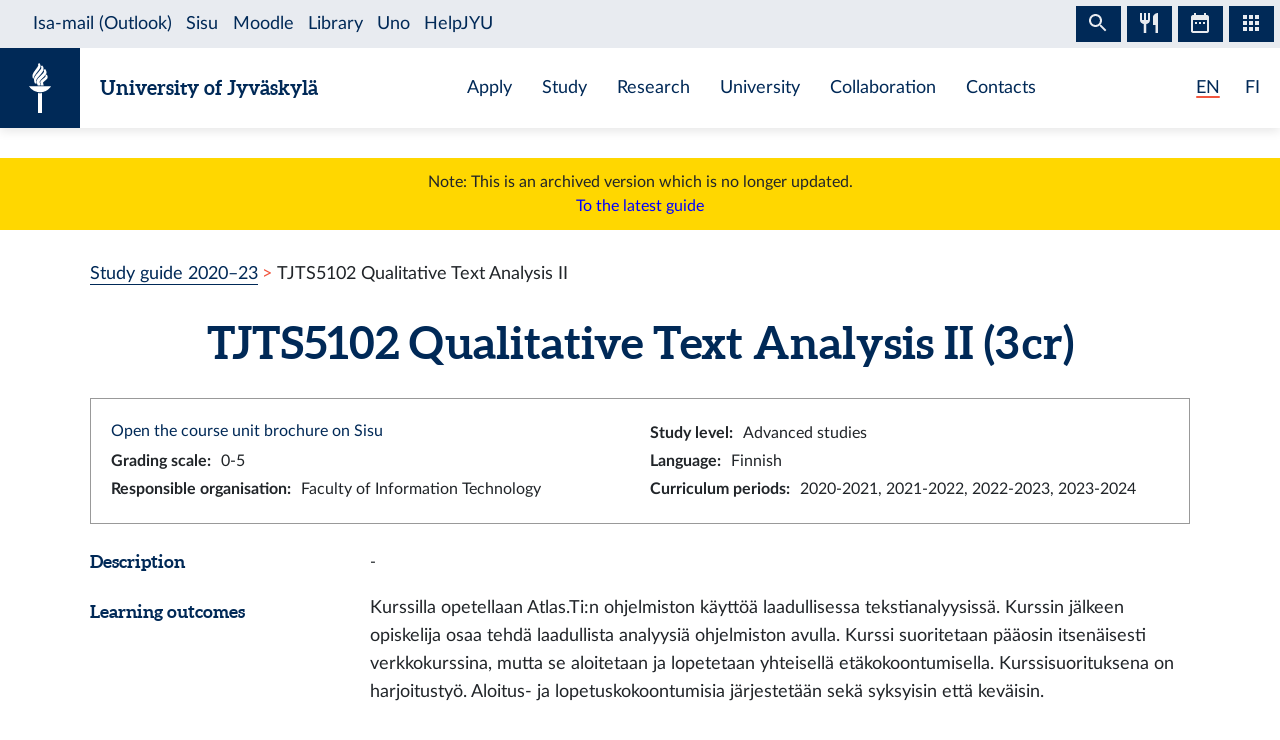

--- FILE ---
content_type: text/html; charset=utf-8
request_url: https://studyguide.jyu.fi/2022/en/courseunit/tjts5102/
body_size: 6892
content:
<!DOCTYPE html><html lang="en" class="has-jybar"><head><meta charSet="utf-8"/><meta http-equiv="x-ua-compatible" content="ie=edge"/><meta name="viewport" content="width=device-width, initial-scale=1, shrink-to-fit=no"/><link href="/2022/styles.a09dbd01abeb1dafa6a8.css" rel="stylesheet" type="text/css"/><meta name="generator" content="Gatsby 2.21.7"/><link rel="icon" href="/2022/favicon-32x32.png?v=c840b864262da8cca336722e31d2301a"/><link rel="manifest" href="/2022/manifest_en.webmanifest"/><meta name="theme-color" content="#002957"/><link rel="apple-touch-icon" sizes="48x48" href="/2022/icons/icon-48x48.png?v=c840b864262da8cca336722e31d2301a"/><link rel="apple-touch-icon" sizes="72x72" href="/2022/icons/icon-72x72.png?v=c840b864262da8cca336722e31d2301a"/><link rel="apple-touch-icon" sizes="96x96" href="/2022/icons/icon-96x96.png?v=c840b864262da8cca336722e31d2301a"/><link rel="apple-touch-icon" sizes="144x144" href="/2022/icons/icon-144x144.png?v=c840b864262da8cca336722e31d2301a"/><link rel="apple-touch-icon" sizes="192x192" href="/2022/icons/icon-192x192.png?v=c840b864262da8cca336722e31d2301a"/><link rel="apple-touch-icon" sizes="256x256" href="/2022/icons/icon-256x256.png?v=c840b864262da8cca336722e31d2301a"/><link rel="apple-touch-icon" sizes="384x384" href="/2022/icons/icon-384x384.png?v=c840b864262da8cca336722e31d2301a"/><link rel="apple-touch-icon" sizes="512x512" href="/2022/icons/icon-512x512.png?v=c840b864262da8cca336722e31d2301a"/><style data-styled="" data-styled-version="5.1.0">.brHBuH{display:-webkit-box;display:-webkit-flex;display:-ms-flexbox;display:flex;-webkit-align-items:center;-webkit-box-align:center;-ms-flex-align:center;align-items:center;}/*!sc*/
.brHBuH:hover{-webkit-text-decoration:none;text-decoration:none;}/*!sc*/
data-styled.g1[id="BrandLogo__StyledExternalLink-i6whz0-0"]{content:"brHBuH,"}/*!sc*/
.iawLqL{font-size:20px;font-family:"Aleo",Georgia,"Times New Roman",Times,serif;line-height:1.2;}/*!sc*/
data-styled.g2[id="BrandLogo__StyledBrandText-i6whz0-1"]{content:"iawLqL,"}/*!sc*/
.djIUPQ li:nth-last-child(1){margin-left:25.22px;}/*!sc*/
@media (max-width:576px){.djIUPQ{padding-left:0;}.djIUPQ li:nth-last-child(1){margin-left:15px;}}/*!sc*/
data-styled.g3[id="LanguageSwitch__LanguageList-w2mdrh-0"]{content:"djIUPQ,"}/*!sc*/
.kheoFf{color:inherit;}/*!sc*/
.kheoFf:hover{cursor:pointer;color:inherit;-webkit-text-decoration:none;text-decoration:none;}/*!sc*/
data-styled.g4[id="LanguageSwitch__StyledLink-w2mdrh-1"]{content:"kheoFf,"}/*!sc*/
.bThgpW{position:relative;overflow:hidden;}/*!sc*/
.bThgpW::after{content:'';background-color:#f1563f;border-radius:5px;position:absolute;left:0;bottom:-2px;width:100%;height:2px;-webkit-transition:all 0.3s;transition:all 0.3s;}/*!sc*/
.bThgpW:hover::after{width:100%;}/*!sc*/
.duAqQW{position:relative;overflow:hidden;}/*!sc*/
.duAqQW::after{content:'';background-color:#f1563f;border-radius:5px;position:absolute;left:0;bottom:-2px;width:0;height:2px;-webkit-transition:all 0.3s;transition:all 0.3s;}/*!sc*/
.duAqQW:hover::after{width:100%;}/*!sc*/
data-styled.g5[id="LanguageSwitch__Underline-w2mdrh-2"]{content:"bThgpW,duAqQW,"}/*!sc*/
.cCnMPp{box-shadow:rgba(0,0,0,0.1) 0px 3px 10px;}/*!sc*/
data-styled.g6[id="Header__Navbar-sc-15fqmtv-0"]{content:"cCnMPp,"}/*!sc*/
.iCelII{width:auto;}/*!sc*/
@media (min-width:){.iCelII{width:auto;}}/*!sc*/
data-styled.g7[id="Header__LanguageWrapper-sc-15fqmtv-1"]{content:"iCelII,"}/*!sc*/
.ghCPep{box-shadow:rgba(0,0,0,0.1) 0px -3px 10px;}/*!sc*/
data-styled.g8[id="Footer__StyledFooter-sc-1ww75ni-0"]{content:"ghCPep,"}/*!sc*/
.kwvMek a{margin-left:38px;}/*!sc*/
@media (max-width:576px){.kwvMek{padding-top:25px;}}/*!sc*/
data-styled.g9[id="Footer__SocialLinksContainer-sc-1ww75ni-1"]{content:"kwvMek,"}/*!sc*/
.gEnpYy{color:#002957;font-size:25px;-webkit-transition:all 0.3s;transition:all 0.3s;}/*!sc*/
.gEnpYy:hover{color:#002957;opacity:0.7;}/*!sc*/
.dPeJJl{color:#002957;font-size:22px;-webkit-transition:all 0.3s;transition:all 0.3s;}/*!sc*/
.dPeJJl:hover{color:#002957;opacity:0.7;}/*!sc*/
data-styled.g10[id="Footer__StyledLink-sc-1ww75ni-2"]{content:"gEnpYy,dPeJJl,"}/*!sc*/
.dcvKVf{min-height:calc(100vh - 48px);display:-webkit-box;display:-webkit-flex;display:-ms-flexbox;display:flex;-webkit-flex-flow:column nowrap;-ms-flex-flow:column nowrap;flex-flow:column nowrap;}/*!sc*/
data-styled.g11[id="Layout__TopLevelContainer-q242yx-0"]{content:"dcvKVf,"}/*!sc*/
.jEdnhU{display:-webkit-box;display:-webkit-flex;display:-ms-flexbox;display:flex;-webkit-flex-flow:column nowrap;-ms-flex-flow:column nowrap;flex-flow:column nowrap;-webkit-align-items:center;-webkit-box-align:center;-ms-flex-align:center;align-items:center;margin-top:30px;}/*!sc*/
data-styled.g12[id="Layout__ContentSection-q242yx-1"]{content:"jEdnhU,"}/*!sc*/
.eKCLAz{background:gold;text-align:center;padding:12px;margin-bottom:30px;}/*!sc*/
.eKCLAz a{color:blue;}/*!sc*/
data-styled.g13[id="Layout__NotificationBox-q242yx-2"]{content:"eKCLAz,"}/*!sc*/
.eZbIau{display:-webkit-box;display:-webkit-flex;display:-ms-flexbox;display:flex;-webkit-align-items:center;-webkit-box-align:center;-ms-flex-align:center;align-items:center;font-size:18px;font-weight:bold;margin-bottom:0;}/*!sc*/
data-styled.g37[id="DataRow__FieldHeader-dgsuuv-0"]{content:"eZbIau,"}/*!sc*/
.hKtZao{display:-webkit-box;display:-webkit-flex;display:-ms-flexbox;display:flex;-webkit-align-items:center;-webkit-box-align:center;-ms-flex-align:center;align-items:center;margin-bottom:0;}/*!sc*/
.hKtZao a{color:#002957;border-color:#002957;}/*!sc*/
.hKtZao a:hover{color:#002957;-webkit-text-decoration:none;text-decoration:none;border-bottom-color:transparent;}/*!sc*/
data-styled.g38[id="DataRow__FieldContentCol-dgsuuv-1"]{content:"hKtZao,"}/*!sc*/
.jtuvgX{display:-webkit-box;display:-webkit-flex;display:-ms-flexbox;display:flex;-webkit-flex-flow:row nowrap;-ms-flex-flow:row nowrap;flex-flow:row nowrap;-webkit-box-pack:start;-webkit-justify-content:flex-start;-ms-flex-pack:start;justify-content:flex-start;-webkit-align-items:flex-start;-webkit-box-align:flex-start;-ms-flex-align:flex-start;align-items:flex-start;}/*!sc*/
.jtuvgX *{font-size:inherit;margin-left:0;padding-left:0;}/*!sc*/
.jtuvgX *:last-child{margin-bottom:0;}/*!sc*/
.jtuvgX ul{padding-left:15px;}/*!sc*/
data-styled.g39[id="DataRow__SmallRowContainer-dgsuuv-2"]{content:"jtuvgX,"}/*!sc*/
.ZltFm{min-height:28px;margin-right:10px;display:-webkit-box;display:-webkit-flex;display:-ms-flexbox;display:flex;-webkit-flex-flow:row nowrap;-ms-flex-flow:row nowrap;flex-flow:row nowrap;-webkit-align-items:center;-webkit-box-align:center;-ms-flex-align:center;align-items:center;}/*!sc*/
data-styled.g40[id="DataRow__SmallRowPart-dgsuuv-3"]{content:"ZltFm,"}/*!sc*/
.ZbLJi{border:1px solid #999;padding:20px;margin-bottom:20px;}/*!sc*/
data-styled.g41[id="CourseUnitPage__InfoBox-sc-12bkusc-0"]{content:"ZbLJi,"}/*!sc*/
.euYXmS{margin-bottom:0;font-size:18px;margin-right:8px;}/*!sc*/
data-styled.g42[id="CourseUnitPage__RealisationHeader-sc-12bkusc-1"]{content:"euYXmS,"}/*!sc*/
.cbgPom{-webkit-flex:0 1 auto;-ms-flex:0 1 auto;flex:0 1 auto;-webkit-align-items:baseline;-webkit-box-align:baseline;-ms-flex-align:baseline;align-items:baseline;display:-webkit-box;display:-webkit-flex;display:-ms-flexbox;display:flex;-webkit-flex-flow:row wrap;-ms-flex-flow:row wrap;flex-flow:row wrap;}/*!sc*/
data-styled.g43[id="CourseUnitPage__WrappingRowPart-sc-12bkusc-2"]{content:"cbgPom,"}/*!sc*/
.eVImbm{margin:10px 20px;}/*!sc*/
data-styled.g45[id="CourseUnitPage__RealisationPanel-sc-12bkusc-4"]{content:"eVImbm,"}/*!sc*/
.kQUodc{-webkit-flex:1 0 30px;-ms-flex:1 0 30px;flex:1 0 30px;border-bottom:1px dotted #002957;margin:0 12px;}/*!sc*/
data-styled.g46[id="CourseUnitPage__DividerLine-sc-12bkusc-5"]{content:"kQUodc,"}/*!sc*/
.bNPzhX{font-size:22px;}/*!sc*/
data-styled.g47[id="CourseUnitPage__CompletionMethodHeader-sc-12bkusc-6"]{content:"bNPzhX,"}/*!sc*/
.bQhxXa{-webkit-transition:color 200ms;transition:color 200ms;}/*!sc*/
data-styled.g48[id="CourseUnitPage__DimmableRow-sc-12bkusc-7"]{content:"bQhxXa,"}/*!sc*/
.ivTjNx{-webkit-transition:color 200ms;transition:color 200ms;cursor:pointer;}/*!sc*/
.ivTjNx:nth-child(4n + 3){background:#f6f7f7;}/*!sc*/
data-styled.g49[id="CourseUnitPage__MethodRow-sc-12bkusc-8"]{content:"ivTjNx,"}/*!sc*/
.gnbkSS{border:1px solid black;border-bottom:none;padding:6px 12px;}/*!sc*/
.gnbkSS::before{content:'';position:absolute;top:0;bottom:0;left:0;width:2px;background:transparent;-webkit-transition:background 200ms;transition:background 200ms;}/*!sc*/
data-styled.g50[id="CourseUnitPage__BorderedCol-sc-12bkusc-9"]{content:"gnbkSS,"}/*!sc*/
.hlomCO{max-width:40px;border-left:1px solid black;display:-webkit-box;display:-webkit-flex;display:-ms-flexbox;display:flex;-webkit-box-pack:center;-webkit-justify-content:center;-ms-flex-pack:center;justify-content:center;-webkit-align-items:center;-webkit-box-align:center;-ms-flex-align:center;align-items:center;font-weight:normal;}/*!sc*/
.hlomCO:nth-child(even){background:#f6f7f7;}/*!sc*/
.hlomCO::before{content:'';position:absolute;top:0;bottom:0;left:0;width:2px;background:transparent;-webkit-transition:background 200ms;transition:background 200ms;}/*!sc*/
.hlomCO::after{content:'';position:absolute;top:0;left:0;right:0;height:2px;background:transparent;-webkit-transition:background 200ms;transition:background 200ms;}/*!sc*/
data-styled.g51[id="CourseUnitPage__CrossColNoSeparator-sc-12bkusc-10"]{content:"hlomCO,"}/*!sc*/
.iFcKLZ{max-width:40px;border-left:1px solid black;display:-webkit-box;display:-webkit-flex;display:-ms-flexbox;display:flex;-webkit-box-pack:center;-webkit-justify-content:center;-ms-flex-pack:center;justify-content:center;-webkit-align-items:center;-webkit-box-align:center;-ms-flex-align:center;align-items:center;font-weight:normal;border-top:1px solid #002957;}/*!sc*/
.iFcKLZ:nth-child(even){background:#f6f7f7;}/*!sc*/
.iFcKLZ::before{content:'';position:absolute;top:0;bottom:0;left:0;width:2px;background:transparent;-webkit-transition:background 200ms;transition:background 200ms;}/*!sc*/
.iFcKLZ::after{content:'';position:absolute;top:0;left:0;right:0;height:2px;background:transparent;-webkit-transition:background 200ms;transition:background 200ms;}/*!sc*/
data-styled.g52[id="CourseUnitPage__CrossCol-sc-12bkusc-11"]{content:"iFcKLZ,"}/*!sc*/
.bKWldw{border-bottom:1px solid #002957;}/*!sc*/
data-styled.g53[id="CourseUnitPage__BottomRow-sc-12bkusc-12"]{content:"bKWldw,"}/*!sc*/
</style><title data-react-helmet="true">Qualitative Text Analysis II — University of Jyväskylä Study Guide</title><link data-react-helmet="true" rel="canonical" href="https://studyguide.jyu.fi/en/courseunit/tjts5102/"/><link data-react-helmet="true" rel="alternate" href="/2022/fi/opintojakso/tjts5102/" hrefLang="fi"/><link data-react-helmet="true" rel="alternate" href="/2022/en/courseunit/tjts5102/" hrefLang="en"/><meta data-react-helmet="true" name="twitter:card" content="summary"/><meta data-react-helmet="true" name="twitter:image" content="https://studyguide.jyu.fi/static/ce372135c0eba53ba436e0bd6889bb91/logo.png"/><meta data-react-helmet="true" name="twitter:title" content="Qualitative Text Analysis II — University of Jyväskylä Study Guide"/><meta data-react-helmet="true" name="twitter:url" content="https://studyguide.jyu.fi/en/courseunit/tjts5102/"/><meta data-react-helmet="true" property="og:image" content="https://studyguide.jyu.fi/static/ce372135c0eba53ba436e0bd6889bb91/logo.png"/><meta data-react-helmet="true" property="og:image:type" content="image/png"/><meta data-react-helmet="true" property="og:site_name" content="University of Jyväskylä Study Guide"/><meta data-react-helmet="true" property="og:title" content="Qualitative Text Analysis II — University of Jyväskylä Study Guide"/><meta data-react-helmet="true" property="og:type" content="website"/><meta data-react-helmet="true" property="og:url" content="https://studyguide.jyu.fi/en/courseunit/tjts5102/"/><link rel="preconnect" href="//piwik.app.jyu.fi"/><link rel="sitemap" type="application/xml" href="/2022/sitemap.xml"/><script src="https://jybar.app.jyu.fi/loader.js" data-name="jybar" async="" data-nocollapse="1"></script><link as="script" rel="preload" href="/2022/webpack-runtime-d3c371ccbecccb3e71f3.js"/><link as="script" rel="preload" href="/2022/framework-e6fcb6227d976f0a1991.js"/><link as="script" rel="preload" href="/2022/a9a7754c-0ea795c5668d4116a4b3.js"/><link as="script" rel="preload" href="/2022/cb1608f2-cc8189ffaba789bd7ea1.js"/><link as="script" rel="preload" href="/2022/app-c0c67111afac1aaf3f3f.js"/><link as="script" rel="preload" href="/2022/styles-8636a280cbc61d53ad10.js"/><link as="script" rel="preload" href="/2022/29107295-9b8948059ff0695f427a.js"/><link as="script" rel="preload" href="/2022/d26281d9f2a1cd0098da8eea625ace23a2ca8072-03ee4ff7e2f86eb70cf0.js"/><link as="script" rel="preload" href="/2022/499f3ebf9ba68e975685a143d48f7d9f94698d73-213138fe7a75a8911a16.js"/><link as="script" rel="preload" href="/2022/component---src-templates-module-page-tsx-1ca6c1799192ac906fa1.js"/><link as="fetch" rel="preload" href="/2022/page-data/en/courseunit/tjts5102/page-data.json" crossorigin="anonymous"/><link as="fetch" rel="preload" href="/2022/page-data/app-data.json" crossorigin="anonymous"/></head><body><div id="___gatsby"><div style="outline:none" tabindex="-1" id="gatsby-focus-wrapper"><div class="Layout__TopLevelContainer-q242yx-0 dcvKVf"><div class="mb-60px mb-md-110px"><nav id="skip-links" aria-label="Shortcuts" data-nosnippet="data-nosnippet"><a class="sr-only sr-only-focusable position-absolute bg-white" style="z-index:1" href="#content">Skip to content</a></nav><header class="Header__Navbar-sc-15fqmtv-0 cCnMPp navbar navbar-white"><div class="d-flex justify-content-between w-100" data-nosnippet="data-nosnippet"><div class="d-flex align-items-center " data-nosnippet="data-nosnippet"><a class="BrandLogo__StyledExternalLink-i6whz0-0 brHBuH d-flex align-items-center" href="https://www.jyu.fi/en"><div class="site-logo-container"><span class="site-logo"></span></div><span class="BrandLogo__StyledBrandText-i6whz0-1 iawLqL font-weight-bold ml-2 ml-sm-20px text-blue">University of Jyväskylä</span></a></div><div class="site-links-container d-none d-lg-flex"><ul class="d-flex justify-content-around align-items-center mx-auto mb-0 pl-0 h-100"><li><a href="https://www.jyu.fi/en/apply">Apply</a></li><li><a href="https://www.jyu.fi/en/study">Study</a></li><li><a href="https://www.jyu.fi/en/research">Research</a></li><li><a href="https://www.jyu.fi/en/university">University</a></li><li><a href="https://www.jyu.fi/en/collaboration">Collaboration</a></li><li><a href="https://www.jyu.fi/en/contacts">Contacts</a></li></ul></div><div class="Header__LanguageWrapper-sc-15fqmtv-1 iCelII Language-switch d-flex align-items-center justify-content-center mr-3 mr-sm-4"><nav class="text-blue language-switch" aria-label="Language menu, kielivalikko"><ul class="LanguageSwitch__LanguageList-w2mdrh-0 djIUPQ d-inline-flex mb-0"><li class="d-inline"><span color="#f1563f" width="2px" class="LanguageSwitch__Underline-w2mdrh-2 bThgpW">EN</span></li><li class="d-inline"><a lang="fi" aria-label="Suomi: vaihda kieli suomeksi" class="LanguageSwitch__StyledLink-w2mdrh-1 kheoFf" href="/2022/fi/opintojakso/tjts5102/"><span color="#f1563f" width="2px" class="LanguageSwitch__Underline-w2mdrh-2 duAqQW">FI</span></a></li></ul></nav></div></div></header><div class="Layout__NotificationBox-q242yx-2 eKCLAz">Note: This is an archived version which is no longer updated.<br/><a href="https://studyguide.jyu.fi">To the latest guide</a></div><div data-nosnippet="data-nosnippet" class="container"><nav aria-label="breadcrumb"><ol class="breadcrumb"><li class="breadcrumb-item"><a href="/2022/en/">Study guide 2020–23</a></li><li class="breadcrumb-item active" aria-current="page">TJTS5102 Qualitative Text Analysis II</li></ol></nav></div><section id="content" role="main" class="Layout__ContentSection-q242yx-1 jEdnhU"><div class="container-md"><h1 class="text-center mb-30px">TJTS5102 Qualitative Text Analysis II (3 cr)</h1><div class="CourseUnitPage__InfoBox-sc-12bkusc-0 ZbLJi container-fluid"><div class="row"><div class="col-md-6 col-12"><a href="https://sisu.jyu.fi/student/courseunit/otm-fe4b7b9c-49ff-4980-beeb-9f8313ca6b32/brochure" target="_blank" rel="noopener noreferrer">Open the course unit brochure on Sisu</a></div><div class="col-md-6 col-12"><div class="DataRow__SmallRowContainer-dgsuuv-2 jtuvgX"><div class="DataRow__SmallRowPart-dgsuuv-3 ZltFm"><b>Study level<!-- -->:</b></div><div class="DataRow__SmallRowPart-dgsuuv-3 ZltFm">Advanced studies</div></div></div><div class="col-md-6 col-12"><div class="DataRow__SmallRowContainer-dgsuuv-2 jtuvgX"><div class="DataRow__SmallRowPart-dgsuuv-3 ZltFm"><b>Grading scale<!-- -->:</b></div><div class="DataRow__SmallRowPart-dgsuuv-3 ZltFm">0-5</div></div></div><div class="col-md-6 col-12"><div class="DataRow__SmallRowContainer-dgsuuv-2 jtuvgX"><div class="DataRow__SmallRowPart-dgsuuv-3 ZltFm"><b>Language<!-- -->:</b></div><div class="DataRow__SmallRowPart-dgsuuv-3 ZltFm">Finnish</div></div></div><div class="col-md-6 col-12"><div class="DataRow__SmallRowContainer-dgsuuv-2 jtuvgX"><div class="DataRow__SmallRowPart-dgsuuv-3 ZltFm"><b>Responsible organisation<!-- -->:</b></div><div class="DataRow__SmallRowPart-dgsuuv-3 ZltFm">Faculty of Information Technology</div></div></div><div class="col-md-6 col-12"><div class="DataRow__SmallRowContainer-dgsuuv-2 jtuvgX"><div class="DataRow__SmallRowPart-dgsuuv-3 ZltFm"><b>Curriculum periods<!-- -->:</b></div><div class="DataRow__SmallRowPart-dgsuuv-3 ZltFm">2020-2021, 2021-2022, 2022-2023, 2023-2024</div></div></div></div></div><div><div class="mb-3 row"><div class="col-lg col-12"><h2 class="DataRow__FieldHeader-dgsuuv-0 eZbIau">Description</h2></div><div class="DataRow__FieldContentCol-dgsuuv-1 hKtZao col-lg-9 col-12"><div>-</div></div></div><div class="mb-3 row"><div class="col-lg col-12"><h2 class="DataRow__FieldHeader-dgsuuv-0 eZbIau">Learning outcomes</h2></div><div class="DataRow__FieldContentCol-dgsuuv-1 hKtZao col-lg-9 col-12"><div><span><p>Kurssilla opetellaan Atlas.Ti:n ohjelmiston käyttöä laadullisessa tekstianalyysissä. Kurssin jälkeen opiskelija osaa tehdä laadullista analyysiä ohjelmiston avulla. Kurssi suoritetaan pääosin itsenäisesti verkkokurssina, mutta se aloitetaan ja lopetetaan yhteisellä etäkokoontumisella. Kurssisuorituksena on harjoitustyö. Aloitus- ja lopetuskokoontumisia järjestetään sekä syksyisin että keväisin. </p></span></div></div></div><div class="mb-3 row"><div class="col-lg col-12"><h2 class="DataRow__FieldHeader-dgsuuv-0 eZbIau">Description of prerequisites</h2></div><div class="DataRow__FieldContentCol-dgsuuv-1 hKtZao col-lg-9 col-12"><div><span><p>Voidaan suorittaa
samanaikaisesti TJTS5101-kurssin kaansa</p><p><br /></p><p>-          Ennen kurssille tuloa opiskelijan pitäisi hallita perusteet jostain laadullisesta tutkimusmenetelmästä.</p><p>-          Hanki omalle koneellesi Atlas.Ti -lisenssi (yliopistolla on tarjolla kampuslisenssi, <a href="https://www.jyu.fi/digipalvelut/fi/palvelut/ohjelmistot/ohjelmistot/ATLAS.ti">https://www.jyu.fi/digipalvelut/fi/palvelut/ohjelmistot/ohjelmistot/ATLAS.ti</a>)</p></span></div></div></div><div class="mb-3 row"><div class="col-lg col-12"><h2 class="DataRow__FieldHeader-dgsuuv-0 eZbIau">Study materials</h2></div><div class="DataRow__FieldContentCol-dgsuuv-1 hKtZao col-lg-9 col-12"><div><span><p>Kurssille voi tuoda oman analysoitavan aineiston.</p></span></div></div></div></div><h2 class="mb-3">Completion methods</h2><div class="container-fluid"><div tabindex="0" dim="0" class="CourseUnitPage__DimmableRow-sc-12bkusc-7 CourseUnitPage__MethodRow-sc-12bkusc-8 ivTjNx row"><div highlight="0" class="CourseUnitPage__BorderedCol-sc-12bkusc-9 gnbkSS col"><h3 class="CourseUnitPage__CompletionMethodHeader-sc-12bkusc-6 bNPzhX">Method 1</h3><div class="mt-1"><div>Select all marked parts</div></div></div></div><div class="row"><div highlight="0" class="CourseUnitPage__CrossColNoSeparator-sc-12bkusc-10 hlomCO col"></div><div class="CourseUnitPage__BorderedCol-sc-12bkusc-9 gnbkSS col"><b>Parts of the completion methods</b></div></div><div dim="0" class="CourseUnitPage__DimmableRow-sc-12bkusc-7 bQhxXa row"><div highlight="0" class="CourseUnitPage__CrossColNoSeparator-sc-12bkusc-10 CourseUnitPage__CrossCol-sc-12bkusc-11 iFcKLZ col"><span aria-label="Belongs to method 1">x</span></div><div class="CourseUnitPage__BorderedCol-sc-12bkusc-9 gnbkSS col"><h3 class="CourseUnitPage__CompletionMethodHeader-sc-12bkusc-6 bNPzhX">Participation in teaching (3 cr)</h3><div class="DataRow__SmallRowContainer-dgsuuv-2 jtuvgX"><div class="DataRow__SmallRowPart-dgsuuv-3 ZltFm"><b>Type<!-- -->:</b></div><div class="DataRow__SmallRowPart-dgsuuv-3 ZltFm">Participation in teaching</div></div><div class="DataRow__SmallRowContainer-dgsuuv-2 jtuvgX"><div class="DataRow__SmallRowPart-dgsuuv-3 ZltFm"><b>Grading scale<!-- -->:</b></div><div class="DataRow__SmallRowPart-dgsuuv-3 ZltFm">0-5</div></div><div class="DataRow__SmallRowContainer-dgsuuv-2 jtuvgX"><div class="DataRow__SmallRowPart-dgsuuv-3 ZltFm"><b>Language<!-- -->:</b></div><div class="DataRow__SmallRowPart-dgsuuv-3 ZltFm">Finnish</div></div><div data-accordion-component="Accordion" class="accordion"><h4 class="mt-1">Teaching</h4><div data-accordion-component="AccordionItem" class="accordion__item"><div data-accordion-component="AccordionItemHeading" role="heading" class="accordion__heading" aria-level="3"><div id="accordion__heading-jy-CUR-24646" aria-disabled="false" aria-expanded="false" aria-controls="accordion__panel-jy-CUR-24646" role="button" tabindex="0" class="accordion__button" data-accordion-component="AccordionItemButton"><div class="d-flex justify-content-between align-items-center mt-2"><div class="CourseUnitPage__WrappingRowPart-sc-12bkusc-2 cbgPom"><h5 class="CourseUnitPage__RealisationHeader-sc-12bkusc-1 euYXmS">6/1–8/31/2022<!-- --> <!-- -->Online teaching</h5><div></div></div><span class="CourseUnitPage__DividerLine-sc-12bkusc-5 kQUodc"></span></div></div></div><div data-accordion-component="AccordionItemPanel" class="CourseUnitPage__RealisationPanel-sc-12bkusc-4 eVImbm" aria-hidden="true" aria-labelledby="accordion__heading-jy-CUR-24646" id="accordion__panel-jy-CUR-24646" hidden=""><div class="DataRow__SmallRowContainer-dgsuuv-2 jtuvgX"><div class="DataRow__SmallRowPart-dgsuuv-3 ZltFm"><b>Enrolment period<!-- -->:</b></div><div class="DataRow__SmallRowPart-dgsuuv-3 ZltFm">3/7/2022 12:00 AM–5/25/2022 11:59 PM</div></div><div class="DataRow__SmallRowContainer-dgsuuv-2 jtuvgX"><div class="DataRow__SmallRowPart-dgsuuv-3 ZltFm"><b>Type<!-- -->:</b></div><div class="DataRow__SmallRowPart-dgsuuv-3 ZltFm">Online teaching</div></div><div class="DataRow__SmallRowContainer-dgsuuv-2 jtuvgX"><div class="DataRow__SmallRowPart-dgsuuv-3 ZltFm"><b>Language<!-- -->:</b></div><div class="DataRow__SmallRowPart-dgsuuv-3 ZltFm">Finnish</div></div><div class="DataRow__SmallRowContainer-dgsuuv-2 jtuvgX"><div class="DataRow__SmallRowPart-dgsuuv-3 ZltFm"><b>Responsible organisation<!-- -->:</b></div><div class="DataRow__SmallRowPart-dgsuuv-3 ZltFm">Faculty of Information Technology</div></div></div></div><div data-accordion-component="AccordionItem" class="accordion__item"><div data-accordion-component="AccordionItemHeading" role="heading" class="accordion__heading" aria-level="3"><div id="accordion__heading-jy-CUR-23765" aria-disabled="false" aria-expanded="false" aria-controls="accordion__panel-jy-CUR-23765" role="button" tabindex="0" class="accordion__button" data-accordion-component="AccordionItemButton"><div class="d-flex justify-content-between align-items-center mt-2"><div class="CourseUnitPage__WrappingRowPart-sc-12bkusc-2 cbgPom"><h5 class="CourseUnitPage__RealisationHeader-sc-12bkusc-1 euYXmS">3/5–5/30/2023<!-- --> <!-- -->Online teaching</h5><div></div></div><span class="CourseUnitPage__DividerLine-sc-12bkusc-5 kQUodc"></span></div></div></div><div data-accordion-component="AccordionItemPanel" class="CourseUnitPage__RealisationPanel-sc-12bkusc-4 eVImbm" aria-hidden="true" aria-labelledby="accordion__heading-jy-CUR-23765" id="accordion__panel-jy-CUR-23765" hidden=""><div class="DataRow__SmallRowContainer-dgsuuv-2 jtuvgX"><div class="DataRow__SmallRowPart-dgsuuv-3 ZltFm"><b>Enrolment period<!-- -->:</b></div><div class="DataRow__SmallRowPart-dgsuuv-3 ZltFm">2/8/2023 12:00 AM–3/4/2023 11:59 PM</div></div><div class="DataRow__SmallRowContainer-dgsuuv-2 jtuvgX"><div class="DataRow__SmallRowPart-dgsuuv-3 ZltFm"><b>Type<!-- -->:</b></div><div class="DataRow__SmallRowPart-dgsuuv-3 ZltFm">Online teaching</div></div><div class="DataRow__SmallRowContainer-dgsuuv-2 jtuvgX"><div class="DataRow__SmallRowPart-dgsuuv-3 ZltFm"><b>Language<!-- -->:</b></div><div class="DataRow__SmallRowPart-dgsuuv-3 ZltFm">Finnish</div></div><div class="DataRow__SmallRowContainer-dgsuuv-2 jtuvgX"><div class="DataRow__SmallRowPart-dgsuuv-3 ZltFm"><b>Responsible organisation<!-- -->:</b></div><div class="DataRow__SmallRowPart-dgsuuv-3 ZltFm">Faculty of Information Technology</div></div></div></div></div></div></div><div class="CourseUnitPage__BottomRow-sc-12bkusc-12 bKWldw row"></div></div></div></section></div><footer id="footer" class="Footer__StyledFooter-sc-1ww75ni-0 ghCPep d-flex flex-column flex-sm-row flex-wrap justify-content-between w-100 mt-auto mt-110px"><div class="d-flex align-items-center " data-nosnippet="data-nosnippet"><a class="BrandLogo__StyledExternalLink-i6whz0-0 brHBuH d-flex align-items-center" href="https://www.jyu.fi/en"><div class="site-logo-container"><span class="site-logo"></span></div><span class="BrandLogo__StyledBrandText-i6whz0-1 iawLqL font-weight-bold ml-2 ml-sm-20px ">University of Jyväskylä</span></a></div><div class="Footer__SocialLinksContainer-sc-1ww75ni-1 kwvMek d-flex my-2 my-sm-0 justify-content-center align-items-center mx-auto" data-nosnippet="data-nosnippet"><a href="https://www.facebook.com/JyvaskylaUniversity/" font-size="25px" aria-label="Go to the University of Jyväskylä Facebook page" class="Footer__StyledLink-sc-1ww75ni-2 gEnpYy ml-0"></a><a href="https://www.instagram.com/uniofjyvaskyla/" font-size="25px" aria-label="Go to the University of Jyväskylä Instagram page" class="Footer__StyledLink-sc-1ww75ni-2 gEnpYy"></a><a href="https://www.linkedin.com/school/166642/" font-size="25px" aria-label="Go to the University of Jyväskylä Linkedin page" class="Footer__StyledLink-sc-1ww75ni-2 gEnpYy"></a><a href="https://twitter.com/uniofjyvaskyla" font-size="22px" aria-label="Go to the University of Jyväskylä Twitter page" class="Footer__StyledLink-sc-1ww75ni-2 dPeJJl"></a><a href="https://www.youtube.com/user/JyvaskylaUniversity" font-size="25px" aria-label="Go to the University of Jyväskylä Youtube page" class="Footer__StyledLink-sc-1ww75ni-2 gEnpYy"></a></div><div class="d-flex flex-column flex-sm-row justify-content-center align-items-center mr-0 mr-sm-3" data-nosnippet="data-nosnippet"><div class="d-flex my-2 my-sm-0"><div class="AccessibilityContainer"><a class="textLink" aria-label="Go to JYU accessibility page" href="/2022/en/accessibility"> <!-- -->Accessibility<!-- --> </a></div></div></div></footer></div></div><div id="gatsby-announcer" style="position:absolute;top:0;width:1px;height:1px;padding:0;overflow:hidden;clip:rect(0, 0, 0, 0);white-space:nowrap;border:0" aria-live="assertive" aria-atomic="true"></div></div><script>
    window.dev = undefined
    if (window.dev === true || !(navigator.doNotTrack === '1' || window.doNotTrack === '1')) {
      window._paq = window._paq || [];
      
      
      
      window._paq.push(['setTrackerUrl', '//piwik.app.jyu.fi/piwik.php']);
      window._paq.push(['setSiteId', '12']);
      window._paq.push(['enableHeartBeatTimer']);
      window.start = new Date();

      (function() {
        var d=document, g=d.createElement('script'), s=d.getElementsByTagName('script')[0];
        g.type='text/javascript'; g.async=true; g.defer=true; g.src='//piwik.app.jyu.fi/piwik.js'; s.parentNode.insertBefore(g,s);
      })();

      if (window.dev === true) {
        console.debug('[Matomo] Tracking initialized')
        console.debug('[Matomo] matomoUrl: //piwik.app.jyu.fi, siteId: 12')
      }
    }
  </script><noscript><img src="//piwik.app.jyu.fi/piwik.php?idsite=12&rec=1&url=https://opinto-opas.jyu.fi/en/courseunit/tjts5102/" style="border:0" alt="tracker" /></noscript><script id="gatsby-script-loader">/*<![CDATA[*/window.pagePath="/en/courseunit/tjts5102/";/*]]>*/</script><script id="gatsby-chunk-mapping">/*<![CDATA[*/window.___chunkMapping={"app":["/app-c0c67111afac1aaf3f3f.js"],"component---src-pages-404-tsx":["/component---src-pages-404-tsx-18eef84962056827f273.js"],"component---src-pages-en-accessibility-tsx":["/component---src-pages-en-accessibility-tsx-405aacbc84cfad10a005.js"],"component---src-pages-en-archive-tsx":["/component---src-pages-en-archive-tsx-e3ea4d673247db4477c0.js"],"component---src-pages-en-index-tsx":["/component---src-pages-en-index-tsx-abdfdba19c30233dd7bf.js"],"component---src-pages-en-organisations-tsx":["/component---src-pages-en-organisations-tsx-a07ef751ce7f467a7fe6.js"],"component---src-pages-en-search-tsx":["/component---src-pages-en-search-tsx-b10321f990e68b7a41c6.js"],"component---src-pages-fi-arkisto-tsx":["/component---src-pages-fi-arkisto-tsx-feac66797276087a729a.js"],"component---src-pages-fi-haku-tsx":["/component---src-pages-fi-haku-tsx-e2bca635931dcf16db78.js"],"component---src-pages-fi-index-tsx":["/component---src-pages-fi-index-tsx-6ece178929111aea7405.js"],"component---src-pages-fi-saavutettavuus-tsx":["/component---src-pages-fi-saavutettavuus-tsx-a201f76f419f7a2cab38.js"],"component---src-pages-fi-yksikot-tsx":["/component---src-pages-fi-yksikot-tsx-f2516926789ae52bf279.js"],"component---src-pages-index-tsx":["/component---src-pages-index-tsx-4231a96f6d8df2d2a261.js"],"component---src-templates-content-page-tsx":[],"component---src-templates-course-unit-page-tsx":[],"component---src-templates-education-page-tsx":["/component---src-templates-education-page-tsx-afc48ce65890757c2797.js"],"component---src-templates-module-page-tsx":["/component---src-templates-module-page-tsx-1ca6c1799192ac906fa1.js"],"component---src-templates-open-university-page-tsx":["/component---src-templates-open-university-page-tsx-449a9a195cd1de4a64e3.js"],"component---src-templates-organisation-page-tsx":["/component---src-templates-organisation-page-tsx-35d3bd4b98dea1a0f062.js"]};/*]]>*/</script><script src="/2022/component---src-templates-module-page-tsx-1ca6c1799192ac906fa1.js" async=""></script><script src="/2022/499f3ebf9ba68e975685a143d48f7d9f94698d73-213138fe7a75a8911a16.js" async=""></script><script src="/2022/d26281d9f2a1cd0098da8eea625ace23a2ca8072-03ee4ff7e2f86eb70cf0.js" async=""></script><script src="/2022/29107295-9b8948059ff0695f427a.js" async=""></script><script src="/2022/styles-8636a280cbc61d53ad10.js" async=""></script><script src="/2022/app-c0c67111afac1aaf3f3f.js" async=""></script><script src="/2022/cb1608f2-cc8189ffaba789bd7ea1.js" async=""></script><script src="/2022/a9a7754c-0ea795c5668d4116a4b3.js" async=""></script><script src="/2022/framework-e6fcb6227d976f0a1991.js" async=""></script><script src="/2022/webpack-runtime-d3c371ccbecccb3e71f3.js" async=""></script></body></html>

--- FILE ---
content_type: application/javascript
request_url: https://studyguide.jyu.fi/2022/499f3ebf9ba68e975685a143d48f7d9f94698d73-213138fe7a75a8911a16.js
body_size: 16158
content:
(window.webpackJsonp=window.webpackJsonp||[]).push([[2],{"+JL2":function(e,t,n){"use strict";n("8+KV"),n("bWfx");var r=n("RjgW"),o=n("GEtZ"),a=n("q1tI"),i=n("ZCiN"),c=n("2W6z"),u=n.n(c),s=n("dZvc"),f=n("B8pp"),l=function(){};var p=function(e){return e&&("current"in e?e.current:e)};t.a=function(e,t,n){var c=void 0===n?{}:n,d=c.disabled,m=c.clickTrigger,v=void 0===m?"click":m,b=Object(a.useRef)(!1),h=t||l,y=Object(a.useCallback)((function(t){var n,o=p(e);u()(!!o,"RootClose captured a close event but does not have a ref to compare it to. useRootClose(), should be passed a ref that resolves to a DOM node"),b.current=!(o&&(n=t,!(n.metaKey||n.altKey||n.ctrlKey||n.shiftKey))&&function(e){return 0===e.button}(t)&&!Object(r.a)(o,t.target))}),[e]),O=Object(i.a)((function(e){b.current||h(e)})),g=Object(i.a)((function(e){27===e.keyCode&&h(e)}));Object(a.useEffect)((function(){if(!d&&null!=e){var t,n=(t=p(e),Object(s.a)(Object(f.a)(t))),r=Object(o.a)(n,v,y,!0),a=Object(o.a)(n,v,O),i=Object(o.a)(n,"keyup",g),c=[];return"ontouchstart"in n.documentElement&&(c=[].slice.call(n.body.children).map((function(e){return Object(o.a)(e,"mousemove",l)}))),function(){r(),a(),i(),c.forEach((function(e){return e()}))}}}),[e,d,v,y,O,g])}},"2W6z":function(e,t,n){"use strict";n("pIFo");var r=function(){};e.exports=r},"3Z9Z":function(e,t,n){"use strict";n("8+KV");var r=n("wx14"),o=n("zLVn"),a=n("TSYQ"),i=n.n(a),c=n("q1tI"),u=n.n(c),s=n("vUet"),f=["xl","lg","md","sm","xs"],l=u.a.forwardRef((function(e,t){var n=e.bsPrefix,a=e.className,c=e.noGutters,l=e.as,p=void 0===l?"div":l,d=Object(o.a)(e,["bsPrefix","className","noGutters","as"]),m=Object(s.a)(n,"row"),v=m+"-cols",b=[];return f.forEach((function(e){var t,n=d[e];delete d[e];var r="xs"!==e?"-"+e:"";null!=(t=null!=n&&"object"==typeof n?n.cols:n)&&b.push(""+v+r+"-"+t)})),u.a.createElement(p,Object(r.a)({ref:t},d,{className:i.a.apply(void 0,[a,m,c&&"no-gutters"].concat(b))}))}));l.displayName="Row",l.defaultProps={noGutters:!1},t.a=l},"65eO":function(e,t,n){"use strict";var r=n("wx14"),o=n("zLVn"),a=n("TSYQ"),i=n.n(a),c=n("q1tI"),u=n.n(c),s=n("vUet"),f=u.a.forwardRef((function(e,t){var n=e.bsPrefix,a=e.variant,c=e.pill,f=e.className,l=e.as,p=void 0===l?"span":l,d=Object(o.a)(e,["bsPrefix","variant","pill","className","as"]),m=Object(s.a)(n,"badge");return u.a.createElement(p,Object(r.a)({ref:t},d,{className:i()(f,m,c&&m+"-pill",a&&m+"-"+a)}))}));f.displayName="Badge",f.defaultProps={pill:!1},t.a=f},"7A6N":function(e,t,n){"use strict";n.d(t,"a",(function(){return o}));var r=n("q1tI");function o(){return Object(r.useState)(null)}},"7j6X":function(e,t,n){"use strict";n("rGqo"),n("yt8O"),n("Btvt"),n("RW0V"),n("8+KV");var r=n("dZvc");function o(e,t){return function(e){var t=Object(r.a)(e);return t&&t.defaultView||window}(e).getComputedStyle(e,t)}n("pIFo");var a=/([A-Z])/g;var i=/^ms-/;function c(e){return function(e){return e.replace(a,"-$1").toLowerCase()}(e).replace(i,"-ms-")}var u=/^((translate|rotate|scale)(X|Y|Z|3d)?|matrix(3d)?|perspective|skew(X|Y)?)$/i;t.a=function(e,t){var n="",r="";if("string"==typeof t)return e.style.getPropertyValue(c(t))||o(e).getPropertyValue(c(t));Object.keys(t).forEach((function(o){var a=t[o];a||0===a?!function(e){return!(!e||!u.test(e))}(o)?n+=c(o)+": "+a+";":r+=o+"("+a+") ":e.style.removeProperty(c(o))})),r&&(n+="transform: "+r+";"),e.style.cssText+=";"+n}},"7xGa":function(e,t,n){"use strict";var r=n("wx14"),o=n("zLVn"),a=n("TSYQ"),i=n.n(a),c=(n("V+eJ"),n("SJxq")),u=n("7j6X"),s=n("GEtZ");c.a&&window;function f(e,t,n){void 0===n&&(n=5);var r=!1,o=setTimeout((function(){r||function(e){var t=document.createEvent("HTMLEvents");t.initEvent("transitionend",!0,!0),e.dispatchEvent(t)}(e)}),t+n),a=Object(s.a)(e,"transitionend",(function(){r=!0}),{once:!0});return function(){clearTimeout(o),a()}}var l=function(e,t,n){var r,o,a;null==n&&(r=e,o=Object(u.a)(r,"transitionDuration")||"",a=-1===o.indexOf("ms")?1e3:1,n=parseFloat(o)*a||0);var i=f(e,n),c=Object(s.a)(e,"transitionend",t);return function(){i(),c()}},p=n("q1tI"),d=n.n(p),m=n("dI71"),v=(n("17x9"),n("i8i4")),b=n.n(v),h=!1,y=d.a.createContext(null),O=function(e){function t(t,n){var r;r=e.call(this,t,n)||this;var o,a=n&&!n.isMounting?t.enter:t.appear;return r.appearStatus=null,t.in?a?(o="exited",r.appearStatus="entering"):o="entered":o=t.unmountOnExit||t.mountOnEnter?"unmounted":"exited",r.state={status:o},r.nextCallback=null,r}Object(m.a)(t,e),t.getDerivedStateFromProps=function(e,t){return e.in&&"unmounted"===t.status?{status:"exited"}:null};var n=t.prototype;return n.componentDidMount=function(){this.updateStatus(!0,this.appearStatus)},n.componentDidUpdate=function(e){var t=null;if(e!==this.props){var n=this.state.status;this.props.in?"entering"!==n&&"entered"!==n&&(t="entering"):"entering"!==n&&"entered"!==n||(t="exiting")}this.updateStatus(!1,t)},n.componentWillUnmount=function(){this.cancelNextCallback()},n.getTimeouts=function(){var e,t,n,r=this.props.timeout;return e=t=n=r,null!=r&&"number"!=typeof r&&(e=r.exit,t=r.enter,n=void 0!==r.appear?r.appear:t),{exit:e,enter:t,appear:n}},n.updateStatus=function(e,t){if(void 0===e&&(e=!1),null!==t){this.cancelNextCallback();var n=b.a.findDOMNode(this);"entering"===t?this.performEnter(n,e):this.performExit(n)}else this.props.unmountOnExit&&"exited"===this.state.status&&this.setState({status:"unmounted"})},n.performEnter=function(e,t){var n=this,r=this.props.enter,o=this.context?this.context.isMounting:t,a=this.getTimeouts(),i=o?a.appear:a.enter;!t&&!r||h?this.safeSetState({status:"entered"},(function(){n.props.onEntered(e)})):(this.props.onEnter(e,o),this.safeSetState({status:"entering"},(function(){n.props.onEntering(e,o),n.onTransitionEnd(e,i,(function(){n.safeSetState({status:"entered"},(function(){n.props.onEntered(e,o)}))}))})))},n.performExit=function(e){var t=this,n=this.props.exit,r=this.getTimeouts();n&&!h?(this.props.onExit(e),this.safeSetState({status:"exiting"},(function(){t.props.onExiting(e),t.onTransitionEnd(e,r.exit,(function(){t.safeSetState({status:"exited"},(function(){t.props.onExited(e)}))}))}))):this.safeSetState({status:"exited"},(function(){t.props.onExited(e)}))},n.cancelNextCallback=function(){null!==this.nextCallback&&(this.nextCallback.cancel(),this.nextCallback=null)},n.safeSetState=function(e,t){t=this.setNextCallback(t),this.setState(e,t)},n.setNextCallback=function(e){var t=this,n=!0;return this.nextCallback=function(r){n&&(n=!1,t.nextCallback=null,e(r))},this.nextCallback.cancel=function(){n=!1},this.nextCallback},n.onTransitionEnd=function(e,t,n){this.setNextCallback(n);var r=null==t&&!this.props.addEndListener;e&&!r?(this.props.addEndListener&&this.props.addEndListener(e,this.nextCallback),null!=t&&setTimeout(this.nextCallback,t)):setTimeout(this.nextCallback,0)},n.render=function(){var e=this.state.status;if("unmounted"===e)return null;var t=this.props,n=t.children,r=Object(o.a)(t,["children"]);if(delete r.in,delete r.mountOnEnter,delete r.unmountOnExit,delete r.appear,delete r.enter,delete r.exit,delete r.timeout,delete r.addEndListener,delete r.onEnter,delete r.onEntering,delete r.onEntered,delete r.onExit,delete r.onExiting,delete r.onExited,"function"==typeof n)return d.a.createElement(y.Provider,{value:null},n(e,r));var a=d.a.Children.only(n);return d.a.createElement(y.Provider,{value:null},d.a.cloneElement(a,r))},t}(d.a.Component);function g(){}O.contextType=y,O.propTypes={},O.defaultProps={in:!1,mountOnEnter:!1,unmountOnExit:!1,appear:!1,enter:!0,exit:!0,onEnter:g,onEntering:g,onEntered:g,onExit:g,onExiting:g,onExited:g},O.UNMOUNTED=0,O.EXITED=1,O.ENTERING=2,O.ENTERED=3,O.EXITING=4;var x,w=O;var j=((x={}).entering="show",x.entered="show",x),E=d.a.forwardRef((function(e,t){var n=e.className,a=e.children,c=Object(o.a)(e,["className","children"]),u=Object(p.useCallback)((function(e){!function(e){e.offsetHeight}(e),c.onEnter&&c.onEnter(e)}),[c]);return d.a.createElement(w,Object(r.a)({ref:t,addEndListener:l},c,{onEnter:u}),(function(e,t){return d.a.cloneElement(a,Object(r.a)({},t,{className:i()("fade",n,a.props.className,j[e])}))}))}));E.defaultProps={in:!1,timeout:300,mountOnEnter:!1,unmountOnExit:!1,appear:!1},E.displayName="Fade";t.a=E},"9vsu":function(e,t,n){"use strict";var r=n("wx14"),o=n("zLVn"),a=n("TSYQ"),i=n.n(a),c=n("q1tI"),u=n.n(c),s=(n("BO/t"),n("vUet")),f=u.a.forwardRef((function(e,t){var n=e.as,a=void 0===n?"div":n,c=e.bsPrefix,f=e.className,l=e.children,p=Object(o.a)(e,["as","bsPrefix","className","children"]);return c=Object(s.a)(c,"popover-header"),u.a.createElement(a,Object(r.a)({ref:t},p,{className:i()(c,f)}),l)})),l=u.a.forwardRef((function(e,t){var n=e.as,a=void 0===n?"div":n,c=e.bsPrefix,f=e.className,l=e.children,p=Object(o.a)(e,["as","bsPrefix","className","children"]);return c=Object(s.a)(c,"popover-body"),u.a.createElement(a,Object(r.a)({ref:t},p,{className:i()(f,c)}),l)})),p=u.a.forwardRef((function(e,t){var n=e.bsPrefix,a=e.placement,c=e.className,f=e.style,p=e.children,d=e.content,m=e.arrowProps,v=(e.popper,e.show,Object(o.a)(e,["bsPrefix","placement","className","style","children","content","arrowProps","popper","show"])),b=Object(s.a)(n,"popover");return u.a.createElement("div",Object(r.a)({ref:t,role:"tooltip",style:f,"x-placement":a,className:i()(c,b,"bs-popover-"+a)},v),u.a.createElement("div",Object(r.a)({className:"arrow"},m,{style:m?Object(r.a)({},m.style,{margin:0}):void 0})),d?u.a.createElement(l,null,p):p)}));p.defaultProps={placement:"right"},p.Title=f,p.Content=l;t.a=p},B8pp:function(e,t,n){"use strict";n.d(t,"a",(function(){return a}));var r=n("i8i4"),o=n.n(r);function a(e){return e&&"setState"in e?o.a.findDOMNode(e):null!=e?e:null}},"BO/t":function(e,t,n){"use strict";n("HAE/"),Object.defineProperty(t,"__esModule",{value:!0}),t.default=function(e){return function(t,n,r,o,a){var i=r||"<<anonymous>>",c=a||n;if(null==t[n])return new Error("The "+o+" `"+c+"` is required to make `"+i+"` accessible for users of assistive technologies such as screen readers.");for(var u=arguments.length,s=Array(u>5?u-5:0),f=5;f<u;f++)s[f-5]=arguments[f];return e.apply(void 0,[t,n,r,o,a].concat(s))}},e.exports=t.default},F9IU:function(e,t,n){"use strict";var r=n("q1tI"),o=n.n(r).a.createContext(null);t.a=o},GEtZ:function(e,t,n){"use strict";var r=n("SJxq"),o=!1,a=!1;try{var i={get passive(){return o=!0},get once(){return a=o=!0}};r.a&&(window.addEventListener("test",i,i),window.removeEventListener("test",i,!0))}catch(s){}var c=function(e,t,n,r){if(r&&"boolean"!=typeof r&&!a){var i=r.once,c=r.capture,u=n;!a&&i&&(u=n.__once||function e(r){this.removeEventListener(t,e,c),n.call(this,r)},n.__once=u),e.addEventListener(t,u,o?r:c)}e.addEventListener(t,n,r)};var u=function(e,t,n,r){var o=r&&"boolean"!=typeof r?r.capture:r;e.removeEventListener(t,n,o),n.__once&&e.removeEventListener(t,n.__once,o)};t.a=function(e,t,n,r){return c(e,t,n,r),function(){u(e,t,n,r)}}},ILyh:function(e,t,n){"use strict";n.d(t,"b",(function(){return a}));var r=n("q1tI"),o=n.n(r).a.createContext(),a=function(e,t){return null!=e?String(e):t||null};t.a=o},JCAc:function(e,t,n){"use strict";n.d(t,"a",(function(){return s})),n.d(t,"b",(function(){return u}));n("bWfx"),n("rGqo"),n("yt8O"),n("Btvt"),n("RW0V"),n("DNiP"),n("xfY5"),n("rE2o"),n("ioFf");var r=n("wx14"),o=n("zLVn"),a=n("q1tI");n("Tze0"),n("8+KV"),n("QLaP");function i(e){return"default"+e.charAt(0).toUpperCase()+e.substr(1)}function c(e){var t=function(e,t){if("object"!=typeof e||null===e)return e;var n=e[Symbol.toPrimitive];if(void 0!==n){var r=n.call(e,t||"default");if("object"!=typeof r)return r;throw new TypeError("@@toPrimitive must return a primitive value.")}return("string"===t?String:Number)(e)}(e,"string");return"symbol"==typeof t?t:String(t)}function u(e,t,n){var r=Object(a.useRef)(void 0!==e),o=Object(a.useState)(t),i=o[0],c=o[1],u=void 0!==e,s=r.current;return r.current=u,!u&&s&&i!==t&&c(t),[u?e:i,Object(a.useCallback)((function(e){for(var t=arguments.length,r=new Array(t>1?t-1:0),o=1;o<t;o++)r[o-1]=arguments[o];n&&n.apply(void 0,[e].concat(r)),c(e)}),[n])]}function s(e,t){return Object.keys(t).reduce((function(n,a){var s,f=n,l=f[i(a)],p=f[a],d=Object(o.a)(f,[i(a),a].map(c)),m=t[a],v=u(p,l,e[m]),b=v[0],h=v[1];return Object(r.a)({},d,((s={})[a]=b,s[m]=h,s))}),e)}n("hHhE"),n("f3/d"),n("dI71"),n("94VI")},JI6e:function(e,t,n){"use strict";n("8+KV");var r=n("wx14"),o=n("zLVn"),a=n("TSYQ"),i=n.n(a),c=n("q1tI"),u=n.n(c),s=n("vUet"),f=["xl","lg","md","sm","xs"],l=u.a.forwardRef((function(e,t){var n=e.bsPrefix,a=e.className,c=e.as,l=void 0===c?"div":c,p=Object(o.a)(e,["bsPrefix","className","as"]),d=Object(s.a)(n,"col"),m=[],v=[];return f.forEach((function(e){var t,n,r,o=p[e];if(delete p[e],null!=o&&"object"==typeof o){var a=o.span;t=void 0===a||a,n=o.offset,r=o.order}else t=o;var i="xs"!==e?"-"+e:"";null!=t&&m.push(!0===t?""+d+i:""+d+i+"-"+t),null!=r&&v.push("order"+i+"-"+r),null!=n&&v.push("offset"+i+"-"+n)})),m.length||m.push(d),u.a.createElement(l,Object(r.a)({},p,{ref:t,className:i.a.apply(void 0,[a].concat(m,v))}))}));l.displayName="Col",t.a=l},K9S6:function(e,t,n){"use strict";n("8+KV"),n("HAE/"),Object.defineProperty(t,"__esModule",{value:!0}),t.default=function(){for(var e=arguments.length,t=Array(e),n=0;n<e;n++)t[n]=arguments[n];function r(){for(var e=arguments.length,n=Array(e),r=0;r<e;r++)n[r]=arguments[r];var o=null;return t.forEach((function(e){if(null==o){var t=e.apply(void 0,n);null!=t&&(o=t)}})),o}return(0,a.default)(r)};var r,o=n("pvIh"),a=(r=o)&&r.__esModule?r:{default:r};e.exports=t.default},KXUJ:function(e,t,n){"use strict";n.d(t,"a",(function(){return r}));n("V+eJ");function r(e,t){return e.classList?!!t&&e.classList.contains(t):-1!==(" "+(e.className.baseVal||e.className)+" ").indexOf(" "+t+" ")}},RcA9:function(e,t,n){"use strict";n.d(t,"b",(function(){return l}));n("dRSK"),n("rGqo"),n("yt8O"),n("Btvt"),n("RW0V"),n("bWfx"),n("f3/d"),n("8+KV"),n("LK8F");var r=n("wx14"),o=n("zLVn"),a=n("q1tI"),i=n("XcHJ");var c=function(e){var t=Object(i.a)();return[e[0],Object(a.useCallback)((function(n){if(t())return e[1](n)}),[t,e[1]])]},u=n("cRaf"),s={position:"absolute",top:"0",left:"0",opacity:"0",pointerEvents:"none"},f={};function l(e){var t={};return Array.isArray(e)?(null==e||e.forEach((function(e){t[e.name]=e})),t):e||t}t.a=function(e,t,n){var i,l=void 0===n?{}:n,p=l.enabled,d=void 0===p||p,m=l.placement,v=void 0===m?"bottom":m,b=l.strategy,h=void 0===b?"absolute":b,y=l.eventsEnabled,O=void 0===y||y,g=l.modifiers,x=Object(o.a)(l,["enabled","placement","strategy","eventsEnabled","modifiers"]),w=Object(a.useRef)(),j=Object(a.useCallback)((function(){w.current&&w.current.update()}),[]),E=c(Object(a.useState)({placement:v,scheduleUpdate:j,outOfBoundaries:!1,styles:s,arrowStyles:f})),C=E[0],k=E[1],S=Object(a.useMemo)((function(){return{name:"updateStateModifier",enabled:!0,phase:"afterWrite",requires:["computeStyles"],fn:function(e){var t,n,o;k({scheduleUpdate:j,outOfBoundaries:!!(null==(t=e.state.modifiersData.hide)?void 0:t.isReferenceHidden),placement:e.state.placement,styles:Object(r.a)({},null==(n=e.state.styles)?void 0:n.popper),arrowStyles:Object(r.a)({},null==(o=e.state.styles)?void 0:o.arrow),state:e.state})}}}),[j,k]),P=(void 0===(i=g)&&(i={}),Array.isArray(i)?i:Object.keys(i).map((function(e){return i[e].name=e,i[e]}))),D=P.find((function(e){return"eventListeners"===e.name}));return!D&&O&&(P=[].concat(P,[D={name:"eventListeners",enabled:!0}])),Object(a.useEffect)((function(){j()}),[C.placement,j]),Object(a.useEffect)((function(){w.current&&d&&w.current.setOptions({placement:v,strategy:h,modifiers:[].concat(P,[S])})}),[h,v,D.enabled,S,d]),Object(a.useEffect)((function(){if(d&&null!=e&&null!=t)return w.current=Object(u.a)(e,t,Object(r.a)({},x,{placement:v,strategy:h,modifiers:[].concat(P,[S])})),function(){null!=w.current&&(w.current.destroy(),w.current=void 0,k((function(e){return Object(r.a)({},e,{styles:s,arrowStyles:f})})))}}),[d,e,t]),C}},RjgW:function(e,t,n){"use strict";function r(e,t){return e.contains?e.contains(t):e.compareDocumentPosition?e===t||!!(16&e.compareDocumentPosition(t)):void 0}n.d(t,"a",(function(){return r}))},SJxq:function(e,t,n){"use strict";t.a=!("undefined"==typeof window||!window.document||!window.document.createElement)},VwLC:function(e,t,n){"use strict";n.d(t,"a",(function(){return a}));n("KKXr");var r=n("q1tI"),o=n("KXUJ");function a(){var e=Object(r.useRef)(null),t=Object(r.useRef)(null);return[Object(r.useCallback)((function(n){var r;n&&(Object(o.a)(n,"popover")||Object(o.a)(n,"dropdown-menu"))&&(t.current=(r=getComputedStyle(n),{top:parseFloat(r.marginTop)||0,right:parseFloat(r.marginRight)||0,bottom:parseFloat(r.marginBottom)||0,left:parseFloat(r.marginLeft)||0}),n.style.margin=0,e.current=n)}),[]),[Object(r.useMemo)((function(){return{name:"offset",options:{offset:function(e){var n=e.placement;if(!t.current)return[0,0];var r=t.current,o=r.top,a=r.left,i=r.bottom,c=r.right;switch(n.split("-")[0]){case"top":return[0,i];case"left":return[0,c];case"bottom":return[0,o];case"right":return[0,a];default:return[0,0]}}}}}),[t])]]}},"Wu+9":function(e,t,n){"use strict";n.d(t,"a",(function(){return r})),n.d(t,"c",(function(){return o})),n.d(t,"d",(function(){return a})),n.d(t,"e",(function(){return i})),n.d(t,"f",(function(){return c})),n.d(t,"b",(function(){return u}));var r="jy-ORG-12",o=function(){var e={fi:new Map,en:new Map};return e.fi.set("/fi/avoinyo/","Avoin yliopisto"),e.en.set("/en/ou/","Open university"),e},a=function(){return{fi:new Map,en:new Map}},i=function(e){return"www.avoin.jyu.fi"===e.hostname?"avoin":"jyu"},c={"sis-0-5":{fi:"0-5",en:"0-5"},"sis-hyl-hyv":{fi:"Hyväksytty - hylätty",en:"Pass - fail"},"sis-toinen-kotim":{fi:"Toinen kotimainen kieli",en:"Second national language"},"sis-hyl-kh":{fi:"HYV-KH-asteikko",en:"Pass - Pass with distinction"},"jy-arvast-10":{fi:"Hyväksytty-hyvä-erinomainen -asteikko",en:"Pass - Good - Excellent"},"sis-7-portainen":{fi:"Approbatur-Laudatur-asteikko",en:"Approbatur-Laudatur scale"}},u=[1,2,3,4,5],s=function(e,t){return{endDate:e,index:t}};s("2017-10-23",1),s("2018-01-01",2),s("2018-03-12",3),s("2018-05-21",4),s("2018-08-01",5),s("2018-10-29",1),s("2019-01-01",2),s("2019-03-11",3),s("2019-05-20",4),s("2019-08-01",5),s("2019-10-28",1),s("2020-01-01",2),s("2020-03-16",3),s("2020-05-25",4),s("2020-08-01",5),s("2020-10-26",1),s("2021-01-01",2),s("2021-03-15",3),s("2021-05-24",4),s("2021-08-01",5),s("2021-10-25",1),s("2022-01-01",2),s("2022-03-21",3),s("2022-05-30",4),s("2022-08-01",5),s("2022-10-24",1),s("2023-01-01",2),s("2023-03-20",3),s("2023-05-29",4),s("2023-08-01",5),s("2023-10-23",1),s("2024-01-01",2),s("2024-03-11",3),s("2024-05-20",4),s("2024-08-01",5),s("2024-10-21",1),s("2025-01-01",2),s("2025-03-10",3),s("2025-05-19",4),s("2025-08-01",5),s("2025-10-20",1),s("2026-01-01",2),s("2026-03-09",3),s("2026-05-18",4),s("2026-08-01",5)},Wzyw:function(e,t,n){"use strict";var r=n("q1tI"),o=n.n(r);t.a=o.a.createContext(null)},XcHJ:function(e,t,n){"use strict";n.d(t,"a",(function(){return o}));var r=n("q1tI");function o(){var e=Object(r.useRef)(!0),t=Object(r.useRef)((function(){return e.current}));return Object(r.useEffect)((function(){return function(){e.current=!1}}),[]),t.current}},YGJp:function(e,t,n){"use strict";n.d(t,"a",(function(){return o}));var r=n("q1tI");function o(){return Object(r.useReducer)((function(e){return!e}),!1)[1]}},ZCiN:function(e,t,n){"use strict";n.d(t,"a",(function(){return a}));var r=n("q1tI");var o=function(e){var t=Object(r.useRef)(e);return Object(r.useEffect)((function(){t.current=e}),[e]),t};function a(e){var t=o(e);return Object(r.useCallback)((function(){return t.current&&t.current.apply(t,arguments)}),[t])}},Zeqi:function(e,t,n){"use strict";n.d(t,"a",(function(){return o}));n("2Spj");var r=Function.prototype.bind.call(Function.prototype.call,[].slice);function o(e,t){return r(e.querySelectorAll(t))}},cRaf:function(e,t,n){"use strict";n.d(t,"a",(function(){return se})),n.d(t,"b",(function(){return E}));n("V+eJ"),n("f3/d"),n("KKXr");function r(e){return e.split("-")[0]}function o(e){return{x:e.offsetLeft,y:e.offsetTop,width:e.offsetWidth,height:e.offsetHeight}}function a(e,t){var n=Boolean(t.getRootNode&&t.getRootNode().host);if(e.contains(t))return!0;if(n){var r=t;do{if(r&&e.isSameNode(r))return!0;r=r.parentNode||r.host}while(r)}return!1}n("a1Th"),n("h7Nl"),n("Btvt");function i(e){if("[object Window]"!==e.toString()){var t=e.ownerDocument;return t?t.defaultView:window}return e}function c(e){return e?(e.nodeName||"").toLowerCase():null}function u(e){return i(e).getComputedStyle(e)}function s(e){return e instanceof i(e).Element||e instanceof Element}function f(e){return e instanceof i(e).HTMLElement||e instanceof HTMLElement}function l(e){return["table","td","th"].indexOf(c(e))>=0}function p(e){return f(e)&&"fixed"!==u(e).position?e.offsetParent:null}function d(e){for(var t=i(e),n=p(e);n&&l(n);)n=p(n);return n&&"body"===c(n)&&"static"===u(n).position?t:n||t}function m(e){return["top","bottom"].indexOf(e)>=0?"x":"y"}function v(e,t,n){return Math.max(e,Math.min(t,n))}n("91GP");function b(e){return Object.assign({},{top:0,right:0,bottom:0,left:0},{},e)}n("DNiP");function h(e,t){return t.reduce((function(t,n){return t[n]=e,t}),{})}var y="top",O="bottom",g="right",x="left",w=[y,O,g,x],j=w.reduce((function(e,t){return e.concat([t+"-start",t+"-end"])}),[]),E=[].concat(w,["auto"]).reduce((function(e,t){return e.concat([t,t+"-start",t+"-end"])}),[]),C=["beforeRead","read","afterRead","beforeMain","main","afterMain","beforeWrite","write","afterWrite"];var k={name:"arrow",enabled:!0,phase:"main",fn:function(e){var t,n=e.state,a=e.name,i=n.elements.arrow,c=n.modifiersData.popperOffsets,u=r(n.placement),s=m(u),f=[x,g].indexOf(u)>=0?"height":"width";if(i&&c){var l=n.modifiersData[a+"#persistent"].padding,p=o(i),b="y"===s?y:x,h="y"===s?O:g,w=n.rects.reference[f]+n.rects.reference[s]-c[s]-n.rects.popper[f],j=c[s]-n.rects.reference[s],E=d(i),C=E?"y"===s?E.clientHeight||0:E.clientWidth||0:0,k=w/2-j/2,S=l[b],P=C-p[f]-l[h],D=C/2-p[f]/2+k,T=v(S,D,P),N=s;n.modifiersData[a]=((t={})[N]=T,t.centerOffset=T-D,t)}},effect:function(e){var t=e.state,n=e.options,r=e.name,o=n.element,i=void 0===o?"[data-popper-arrow]":o,c=n.padding,u=void 0===c?0:c;null!=i&&("string"!=typeof i||(i=t.elements.popper.querySelector(i)))&&a(t.elements.popper,i)&&(t.elements.arrow=i,t.modifiersData[r+"#persistent"]={padding:b("number"!=typeof u?u:h(u,w))})},requires:["popperOffsets"],requiresIfExists:["preventOverflow"]};n("dZ+Y");function S(e){return(s(e)?e.ownerDocument:e.document).documentElement}var P={top:"auto",right:"auto",bottom:"auto",left:"auto"};function D(e){var t,n=e.popper,r=e.popperRect,o=e.placement,a=e.offsets,c=e.position,u=e.gpuAcceleration,s=e.adaptive,f=function(e){var t=e.x,n=e.y,r=window.devicePixelRatio||1;return{x:Math.round(t*r)/r||0,y:Math.round(n*r)/r||0}}(a),l=f.x,p=f.y,m=a.hasOwnProperty("x"),v=a.hasOwnProperty("y"),b=x,h=y,w=window;if(s){var j=d(n);j===i(n)&&(j=S(n)),o===y&&(h=O,p-=j.clientHeight-r.height,p*=u?1:-1),o===x&&(b=g,l-=j.clientWidth-r.width,l*=u?1:-1)}var E,C=Object.assign({position:c},s&&P);return u?Object.assign({},C,((E={})[h]=v?"0":"",E[b]=m?"0":"",E.transform=(w.devicePixelRatio||1)<2?"translate("+l+"px, "+p+"px)":"translate3d("+l+"px, "+p+"px, 0)",E)):Object.assign({},C,((t={})[h]=v?p+"px":"",t[b]=m?l+"px":"",t.transform="",t))}var T={name:"computeStyles",enabled:!0,phase:"beforeWrite",fn:function(e){var t=e.state,n=e.options,o=n.gpuAcceleration,a=void 0===o||o,i=n.adaptive,c=void 0===i||i,u={placement:r(t.placement),popper:t.elements.popper,popperRect:t.rects.popper,gpuAcceleration:a};null!=t.modifiersData.popperOffsets&&(t.styles.popper=Object.assign({},t.styles.popper,{},D(Object.assign({},u,{offsets:t.modifiersData.popperOffsets,position:t.options.strategy,adaptive:c})))),null!=t.modifiersData.arrow&&(t.styles.arrow=Object.assign({},t.styles.arrow,{},D(Object.assign({},u,{offsets:t.modifiersData.arrow,position:"absolute",adaptive:!1})))),t.attributes.popper=Object.assign({},t.attributes.popper,{"data-popper-placement":t.placement})},data:{}},N=(n("8+KV"),{passive:!0});var R={name:"eventListeners",enabled:!0,phase:"write",fn:function(){},effect:function(e){var t=e.state,n=e.instance,r=e.options,o=r.scroll,a=void 0===o||o,c=r.resize,u=void 0===c||c,s=i(t.elements.popper),f=[].concat(t.scrollParents.reference,t.scrollParents.popper);return a&&f.forEach((function(e){e.addEventListener("scroll",n.update,N)})),u&&s.addEventListener("resize",n.update,N),function(){a&&f.forEach((function(e){e.removeEventListener("scroll",n.update,N)})),u&&s.removeEventListener("resize",n.update,N)}},data:{}},L=(n("dRSK"),n("LK8F"),n("rGqo"),n("yt8O"),n("XfO3"),n("9AAn"),n("pIFo"),{left:"right",right:"left",bottom:"top",top:"bottom"});function M(e){return e.replace(/left|right|bottom|top/g,(function(e){return L[e]}))}var q={start:"end",end:"start"};function I(e){return e.replace(/start|end/g,(function(e){return q[e]}))}n("RW0V");function A(e){var t=e.getBoundingClientRect();return{width:t.width,height:t.height,top:t.top,right:t.right,bottom:t.bottom,left:t.left,x:t.left,y:t.top}}n("0l/t");function B(e){var t=i(e);return{scrollLeft:t.pageXOffset,scrollTop:t.pageYOffset}}function V(e){return A(S(e)).left+B(e).scrollLeft}function W(e){var t=u(e),n=t.overflow,r=t.overflowX,o=t.overflowY;return/auto|scroll|overlay|hidden/.test(n+o+r)}function H(e,t,n){void 0===n&&(n=!1);var r,o,a=S(t),u=A(e),s={scrollLeft:0,scrollTop:0},l={x:0,y:0};return n||(("body"!==c(t)||W(a))&&(s=(r=t)!==i(r)&&f(r)?{scrollLeft:(o=r).scrollLeft,scrollTop:o.scrollTop}:B(r)),f(t)?((l=A(t)).x+=t.clientLeft,l.y+=t.clientTop):a&&(l.x=V(a))),{x:u.left+s.scrollLeft-l.x,y:u.top+s.scrollTop-l.y,width:u.width,height:u.height}}function _(e){return"html"===c(e)?e:e.assignedSlot||e.parentNode||e.host||S(e)}function F(e,t){void 0===t&&(t=[]);var n=function e(t){return["html","body","#document"].indexOf(c(t))>=0?t.ownerDocument.body:f(t)&&W(t)?t:e(_(t))}(e),r="body"===c(n),o=i(n),a=r?[o].concat(o.visualViewport||[],W(n)?n:[]):n,u=t.concat(a);return r?u:u.concat(F(_(a)))}function K(e){return parseFloat(e)||0}function U(e){var t=i(e),n=function(e){var t=f(e)?u(e):{};return{top:K(t.borderTopWidth),right:K(t.borderRightWidth),bottom:K(t.borderBottomWidth),left:K(t.borderLeftWidth)}}(e),r="html"===c(e),o=V(e),a=e.clientWidth+n.right,s=e.clientHeight+n.bottom;return r&&t.innerHeight-e.clientHeight>50&&(s=t.innerHeight-n.bottom),{top:r?0:e.clientTop,right:e.clientLeft>n.left?n.right:r?t.innerWidth-a-o:e.offsetWidth-a,bottom:r?t.innerHeight-s:e.offsetHeight-s,left:r?o:e.clientLeft}}function J(e){return Object.assign({},e,{left:e.x,top:e.y,right:e.x+e.width,bottom:e.y+e.height})}function G(e,t){return"viewport"===t?J(function(e){var t=i(e),n=t.visualViewport,r=t.innerWidth,o=t.innerHeight;return n&&/iPhone|iPod|iPad/.test(navigator.platform)&&(r=n.width,o=n.height),{width:r,height:o,x:0,y:0}}(e)):f(t)?A(t):J(function(e){var t=i(e),n=B(e),r=H(S(e),t);return r.height=Math.max(r.height,t.innerHeight),r.width=Math.max(r.width,t.innerWidth),r.x=-n.scrollLeft,r.y=-n.scrollTop,r}(S(e)))}function z(e,t,n){var r="clippingParents"===t?function(e){var t=F(e),n=["absolute","fixed"].indexOf(u(e).position)>=0&&f(e)?d(e):e;return s(n)?t.filter((function(e){return s(e)&&a(e,n)})):[]}(e):[].concat(t),o=[].concat(r,[n]),i=o[0],c=o.reduce((function(t,n){var r=G(e,n),o=U(f(n)?n:S(e));return t.top=Math.max(r.top+o.top,t.top),t.right=Math.min(r.right-o.right,t.right),t.bottom=Math.min(r.bottom-o.bottom,t.bottom),t.left=Math.max(r.left+o.left,t.left),t}),G(e,i));return c.width=c.right-c.left,c.height=c.bottom-c.top,c.x=c.left,c.y=c.top,c}function Y(e){return e.split("-")[1]}function X(e){var t,n=e.reference,o=e.element,a=e.placement,i=a?r(a):null,c=a?Y(a):null,u=n.x+n.width/2-o.width/2,s=n.y+n.height/2-o.height/2;switch(i){case y:t={x:u,y:n.y-o.height};break;case O:t={x:u,y:n.y+n.height};break;case g:t={x:n.x+n.width,y:s};break;case x:t={x:n.x-o.width,y:s};break;default:t={x:n.x,y:n.y}}var f=i?m(i):null;if(null!=f){var l="y"===f?"height":"width";switch(c){case"start":t[f]=Math.floor(t[f])-Math.floor(n[l]/2-o[l]/2);break;case"end":t[f]=Math.floor(t[f])+Math.ceil(n[l]/2-o[l]/2)}}return t}function Z(e,t){void 0===t&&(t={});var n=t,r=n.placement,o=void 0===r?e.placement:r,a=n.boundary,i=void 0===a?"clippingParents":a,c=n.rootBoundary,u=void 0===c?"viewport":c,f=n.elementContext,l=void 0===f?"popper":f,p=n.altBoundary,d=void 0!==p&&p,m=n.padding,v=void 0===m?0:m,x=b("number"!=typeof v?v:h(v,w)),j="popper"===l?"reference":"popper",E=e.elements.reference,C=e.rects.popper,k=e.elements[d?j:l],P=z(s(k)?k:k.contextElement||S(e.elements.popper),i,u),D=A(E),T=X({reference:D,element:C,strategy:"absolute",placement:o}),N=J(Object.assign({},C,{},T)),R="popper"===l?N:D,L={top:P.top-R.top+x.top,bottom:R.bottom-P.bottom+x.bottom,left:P.left-R.left+x.left,right:R.right-P.right+x.right},M=e.modifiersData.offset;if("popper"===l&&M){var q=M[o];Object.keys(L).forEach((function(e){var t=[g,O].indexOf(e)>=0?1:-1,n=[y,O].indexOf(e)>=0?"y":"x";L[e]+=q[n]*t}))}return L}n("Vd3H");var Q={name:"flip",enabled:!0,phase:"main",fn:function(e){var t=e.state,n=e.options,o=e.name;if(!t.modifiersData[o]._skip){for(var a=n.mainAxis,i=void 0===a||a,c=n.altAxis,u=void 0===c||c,s=n.fallbackPlacements,f=n.padding,l=n.boundary,p=n.rootBoundary,d=n.altBoundary,m=n.flipVariations,v=void 0===m||m,b=n.allowedAutoPlacements,h=t.options.placement,C=r(h),k=s||(C===h||!v?[M(h)]:function(e){if("auto"===r(e))return[];var t=M(e);return[I(e),t,I(t)]}(h)),S=[h].concat(k).reduce((function(e,n){return e.concat("auto"===r(n)?function(e,t){void 0===t&&(t={});var n=t,o=n.placement,a=n.boundary,i=n.rootBoundary,c=n.padding,u=n.flipVariations,s=n.allowedAutoPlacements,f=void 0===s?E:s,l=Y(o),p=(l?u?j:j.filter((function(e){return Y(e)===l})):w).filter((function(e){return f.indexOf(e)>=0})).reduce((function(t,n){return t[n]=Z(e,{placement:n,boundary:a,rootBoundary:i,padding:c})[r(n)],t}),{});return Object.keys(p).sort((function(e,t){return p[e]-p[t]}))}(t,{placement:n,boundary:l,rootBoundary:p,padding:f,flipVariations:v,allowedAutoPlacements:b}):n)}),[]),P=t.rects.reference,D=t.rects.popper,T=new Map,N=!0,R=S[0],L=0;L<S.length;L++){var q=S[L],A=r(q),B="start"===Y(q),V=[y,O].indexOf(A)>=0,W=V?"width":"height",H=Z(t,{placement:q,boundary:l,rootBoundary:p,altBoundary:d,padding:f}),_=V?B?g:x:B?O:y;P[W]>D[W]&&(_=M(_));var F=M(_),K=[];if(i&&K.push(H[A]<=0),u&&K.push(H[_]<=0,H[F]<=0),K.every((function(e){return e}))){R=q,N=!1;break}T.set(q,K)}if(N)for(var U=function(e){var t=S.find((function(t){var n=T.get(t);if(n)return n.slice(0,e).every((function(e){return e}))}));if(t)return R=t,"break"},J=v?3:1;J>0;J--){if("break"===U(J))break}t.placement!==R&&(t.modifiersData[o]._skip=!0,t.placement=R,t.reset=!0)}},requiresIfExists:["offset"],data:{_skip:!1}};function $(e,t,n){return void 0===n&&(n={x:0,y:0}),{top:e.top-t.height-n.y,right:e.right-t.width+n.x,bottom:e.bottom-t.height+n.y,left:e.left-t.width-n.x}}function ee(e){return[y,g,O,x].some((function(t){return e[t]>=0}))}var te={name:"hide",enabled:!0,phase:"main",requiresIfExists:["preventOverflow"],fn:function(e){var t=e.state,n=e.name,r=t.rects.reference,o=t.rects.popper,a=t.modifiersData.preventOverflow,i=Z(t,{elementContext:"reference"}),c=Z(t,{altBoundary:!0}),u=$(i,r),s=$(c,o,a),f=ee(u),l=ee(s);t.modifiersData[n]={referenceClippingOffsets:u,popperEscapeOffsets:s,isReferenceHidden:f,hasPopperEscaped:l},t.attributes.popper=Object.assign({},t.attributes.popper,{"data-popper-reference-hidden":f,"data-popper-escaped":l})}};var ne={name:"offset",enabled:!0,phase:"main",requires:["popperOffsets"],fn:function(e){var t=e.state,n=e.options,o=e.name,a=n.offset,i=void 0===a?[0,0]:a,c=E.reduce((function(e,n){return e[n]=function(e,t,n){var o=r(e),a=[x,y].indexOf(o)>=0?-1:1,i="function"==typeof n?n(Object.assign({},t,{placement:e})):n,c=i[0],u=i[1];return c=c||0,u=(u||0)*a,[x,g].indexOf(o)>=0?{x:u,y:c}:{x:c,y:u}}(n,t.rects,i),e}),{}),u=c[t.placement],s=u.x,f=u.y;null!=t.modifiersData.popperOffsets&&(t.modifiersData.popperOffsets.x+=s,t.modifiersData.popperOffsets.y+=f),t.modifiersData[o]=c}};var re={name:"popperOffsets",enabled:!0,phase:"read",fn:function(e){var t=e.state,n=e.name;t.modifiersData[n]=X({reference:t.rects.reference,element:t.rects.popper,strategy:"absolute",placement:t.placement})},data:{}};var oe={name:"preventOverflow",enabled:!0,phase:"main",fn:function(e){var t=e.state,n=e.options,a=e.name,i=n.mainAxis,c=void 0===i||i,u=n.altAxis,s=void 0!==u&&u,f=n.boundary,l=n.rootBoundary,p=n.altBoundary,b=n.padding,h=n.tether,w=void 0===h||h,j=n.tetherOffset,E=void 0===j?0:j,C=Z(t,{boundary:f,rootBoundary:l,padding:b,altBoundary:p}),k=r(t.placement),S=Y(t.placement),P=!S,D=m(k),T="x"===D?"y":"x",N=t.modifiersData.popperOffsets,R=t.rects.reference,L=t.rects.popper,M="function"==typeof E?E(Object.assign({},t.rects,{placement:t.placement})):E,q={x:0,y:0};if(N){if(c){var I="y"===D?y:x,A="y"===D?O:g,B="y"===D?"height":"width",V=N[D],W=N[D]+C[I],H=N[D]-C[A],_=w?-L[B]/2:0,F="start"===S?R[B]:L[B],K="start"===S?-L[B]:-R[B],U=t.elements.arrow,J=w&&U?o(U):{width:0,height:0},G=t.modifiersData["arrow#persistent"]?t.modifiersData["arrow#persistent"].padding:{top:0,right:0,bottom:0,left:0},z=G[I],X=G[A],Q=v(0,R[B],J[B]),$=P?R[B]/2-_-Q-z-M:F-Q-z-M,ee=P?-R[B]/2+_+Q+X+M:K+Q+X+M,te=t.elements.arrow&&d(t.elements.arrow),ne=te?"y"===D?te.clientTop||0:te.clientLeft||0:0,re=t.modifiersData.offset?t.modifiersData.offset[t.placement][D]:0,oe=N[D]+$-re-ne,ae=N[D]+ee-re,ie=v(w?Math.min(W,oe):W,V,w?Math.max(H,ae):H);N[D]=ie,q[D]=ie-V}if(s){var ce="x"===D?y:x,ue="x"===D?O:g,se=N[T],fe=v(se+C[ce],se,se-C[ue]);N[T]=fe,q[T]=fe-se}t.modifiersData[a]=q}},requiresIfExists:["offset"]};n("VRzm"),n("T39b");function ae(e){var t=new Map,n=new Set,r=[];return e.forEach((function(e){t.set(e.name,e)})),e.forEach((function(e){n.has(e.name)||function e(o){n.add(o.name),[].concat(o.requires||[],o.requiresIfExists||[]).forEach((function(r){if(!n.has(r)){var o=t.get(r);o&&e(o)}})),r.push(o)}(e)})),r}n("bWfx");var ie={placement:"bottom",modifiers:[],strategy:"absolute"};function ce(){for(var e=arguments.length,t=new Array(e),n=0;n<e;n++)t[n]=arguments[n];return!t.some((function(e){return!(e&&"function"==typeof e.getBoundingClientRect)}))}function ue(e){void 0===e&&(e={});var t=e,n=t.defaultModifiers,r=void 0===n?[]:n,a=t.defaultOptions,i=void 0===a?ie:a;return function(e,t,n){void 0===n&&(n=i);var a,c,u={placement:"bottom",orderedModifiers:[],options:Object.assign({},ie,{},i),modifiersData:{},elements:{reference:e,popper:t},attributes:{},styles:{}},f=[],l=!1,p={state:u,setOptions:function(n){m(),u.options=Object.assign({},i,{},u.options,{},n),u.scrollParents={reference:s(e)?F(e):e.contextElement?F(e.contextElement):[],popper:F(t)};var o=function(e){var t=ae(e);return C.reduce((function(e,n){return e.concat(t.filter((function(e){return e.phase===n})))}),[])}(function(e){var t=e.reduce((function(e,t){var n=e[t.name];return e[t.name]=n?Object.assign({},n,{},t,{options:Object.assign({},n.options,{},t.options),data:Object.assign({},n.data,{},t.data)}):t,e}),{});return Object.keys(t).map((function(e){return t[e]}))}([].concat(r,u.options.modifiers)));return u.orderedModifiers=o.filter((function(e){return e.enabled})),u.orderedModifiers.forEach((function(e){var t=e.name,n=e.options,r=void 0===n?{}:n,o=e.effect;if("function"==typeof o){var a=o({state:u,name:t,instance:p,options:r});f.push(a||function(){})}})),p.update()},forceUpdate:function(){if(!l){var e=u.elements,t=e.reference,n=e.popper;if(ce(t,n)){u.rects={reference:H(t,d(n),"fixed"===u.options.strategy),popper:o(n)},u.reset=!1,u.placement=u.options.placement,u.orderedModifiers.forEach((function(e){return u.modifiersData[e.name]=Object.assign({},e.data)}));for(var r=0;r<u.orderedModifiers.length;r++)if(!0!==u.reset){var a=u.orderedModifiers[r],i=a.fn,c=a.options,s=void 0===c?{}:c,f=a.name;"function"==typeof i&&(u=i({state:u,options:s,name:f,instance:p})||u)}else u.reset=!1,r=-1}}},update:(a=function(){return new Promise((function(e){p.forceUpdate(),e(u)}))},function(){return c||(c=new Promise((function(e){Promise.resolve().then((function(){c=void 0,e(a())}))}))),c}),destroy:function(){m(),l=!0}};if(!ce(e,t))return p;function m(){f.forEach((function(e){return e()})),f=[]}return p.setOptions(n).then((function(e){!l&&n.onFirstUpdate&&n.onFirstUpdate(e)})),p}}var se=ue({defaultModifiers:[te,re,T,R,ne,Q,oe,k]})},cWnB:function(e,t,n){"use strict";var r=n("wx14"),o=n("zLVn"),a=n("TSYQ"),i=n.n(a),c=n("q1tI"),u=n.n(c),s=n("vUet"),f=n("dbZe"),l=u.a.forwardRef((function(e,t){var n=e.bsPrefix,a=e.variant,c=e.size,l=e.active,p=e.className,d=e.block,m=e.type,v=e.as,b=Object(o.a)(e,["bsPrefix","variant","size","active","className","block","type","as"]),h=Object(s.a)(n,"btn"),y=i()(p,h,l&&"active",h+"-"+a,d&&h+"-block",c&&h+"-"+c);if(b.href)return u.a.createElement(f.a,Object(r.a)({},b,{as:v,ref:t,className:i()(y,b.disabled&&"disabled")}));t&&(b.ref=t),v||(b.type=m);var O=v||"button";return u.a.createElement(O,Object(r.a)({},b,{className:y}))}));l.displayName="Button",l.defaultProps={variant:"primary",active:!1,disabled:!1,type:"button"},t.a=l},dDCJ:function(e,t,n){"use strict";n("V+eJ");var r=n("wx14"),o=n("zLVn"),a=n("dI71"),i=n("RjgW"),c=n("q1tI"),u=n.n(c),s=(n("eM6i"),n("XcHJ")),f=n("i52p"),l=Math.pow(2,31)-1;function p(){var e=Object(s.a)(),t=Object(c.useRef)();return Object(f.a)((function(){return clearTimeout(t.current)})),Object(c.useMemo)((function(){var n=function(){return clearTimeout(t.current)};return{set:function(r,o){void 0===o&&(o=0),e()&&(n(),o<=l?t.current=setTimeout(r,o):function e(t,n,r){var o=r-Date.now();t.current=o<=l?setTimeout(n,o):setTimeout((function(){return e(t,n,r)}),l)}(t,r,Date.now()+o))},clear:n}}),[])}var d=n("B8pp"),m=(n("2W6z"),n("91GP"),n("TSYQ")),v=n.n(m),b=n("17x9"),h=n.n(b),y=n("i8i4"),O=n.n(y),g=n("7A6N"),x=n("lcWJ"),w=n("cRaf"),j=n("RcA9"),E=n("+JL2"),C=n("knGs"),k=u.a.forwardRef((function(e,t){var n,a,i=e.flip,s=e.placement,f=e.containerPadding,l=void 0===f?5:f,p=e.popperConfig,d=void 0===p?{}:p,m=e.transition,v=Object(g.a)(),b=v[0],h=v[1],y=Object(g.a)(),w=y[0],k=y[1],S=Object(x.a)(h,t),P=Object(C.a)(e.container),D=Object(C.a)(e.target),T=Object(c.useState)(!e.show),N=T[0],R=T[1],L=Object(j.b)(d.modifiers),M=Object(j.a)(D,b,Object(r.a)({},d,{placement:s||"bottom",modifiers:Object(r.a)({},L,{eventListeners:{enabled:!!e.show},preventOverflow:Object(r.a)({},L.preventOverflow,{options:Object(r.a)({padding:l||5},null==(n=L.preventOverflow)?void 0:n.options)}),arrow:Object(r.a)({},L.arrow,{enabled:!!w,options:Object(r.a)({},null==(a=L.arrow)?void 0:a.options,{element:w})}),flip:Object(r.a)({enabled:!!i},L.flip)})})),q=M.styles,I=M.arrowStyles,A=Object(o.a)(M,["styles","arrowStyles"]);e.show?N&&R(!1):e.transition||N||R(!0);var B=e.show||m&&!N;if(Object(E.a)(b,e.onHide,{disabled:!e.rootClose||e.rootCloseDisabled,clickTrigger:e.rootCloseEvent}),!B)return null;var V=e.children(Object(r.a)({},A,{show:!!e.show,props:{style:q,ref:S},arrowProps:{style:I,ref:k}}));if(m){var W=e.onExit,H=e.onExiting,_=e.onEnter,F=e.onEntering,K=e.onEntered;V=u.a.createElement(m,{in:e.show,appear:!0,onExit:W,onExiting:H,onExited:function(){R(!0),e.onExited&&e.onExited.apply(e,arguments)},onEnter:_,onEntering:F,onEntered:K},V)}return P?O.a.createPortal(V,P):null}));k.displayName="Overlay",k.propTypes={show:h.a.bool,placement:h.a.oneOf(w.b),target:h.a.any,container:h.a.any,flip:h.a.bool,children:h.a.func.isRequired,containerPadding:h.a.number,popperConfig:h.a.object,rootClose:h.a.bool,rootCloseEvent:h.a.oneOf(["click","mousedown"]),rootCloseDisabled:h.a.bool,onHide:function(e){for(var t=arguments.length,n=new Array(t>1?t-1:0),r=1;r<t;r++)n[r-1]=arguments[r];var o;return e.rootClose?(o=h.a.func).isRequired.apply(o,[e].concat(n)):h.a.func.apply(h.a,[e].concat(n))},transition:h.a.elementType,onEnter:h.a.func,onEntering:h.a.func,onEntered:h.a.func,onExit:h.a.func,onExiting:h.a.func,onExited:h.a.func};var S=k,P=n("VwLC"),D=n("7xGa"),T={transition:D.a,rootClose:!1,show:!1,placement:"top"};function N(e){var t=e.children,n=e.transition,a=e.popperConfig,i=void 0===a?{}:a,s=Object(o.a)(e,["children","transition","popperConfig"]),f=Object(c.useRef)({}),l=Object(P.a)(),p=l[0],m=l[1];return n=!0===n?D.a:n||null,u.a.createElement(S,Object(r.a)({},s,{ref:p,popperConfig:Object(r.a)({},i,{modifiers:m.concat(i.modifiers||[])}),transition:n}),(function(e){var a=e.props,i=e.arrowProps,c=e.show,s=e.state,l=e.scheduleUpdate,p=e.placement,m=e.outOfBoundaries,b=Object(o.a)(e,["props","arrowProps","show","state","scheduleUpdate","placement","outOfBoundaries"]);!function(e,t){var n=e.ref,r=t.ref;e.ref=n.__wrapped||(n.__wrapped=function(e){return n(Object(d.a)(e))}),t.ref=r.__wrapped||(r.__wrapped=function(e){return r(Object(d.a)(e))})}(a,i);var h=Object.assign(f.current,{state:s,scheduleUpdate:l,placement:p,outOfBoundaries:m});return"function"==typeof t?t(Object(r.a)({},b,{},a,{placement:p,show:c,popper:h,arrowProps:i})):u.a.cloneElement(t,Object(r.a)({},b,{},a,{placement:p,arrowProps:i,popper:h,className:v()(t.props.className,!n&&c&&"show"),style:Object(r.a)({},t.props.style,{},a.style)}))}))}N.defaultProps=T;var R=N,L=function(e){function t(){return e.apply(this,arguments)||this}return Object(a.a)(t,e),t.prototype.render=function(){return this.props.children},t}(u.a.Component);function M(e,t,n){var r=t.currentTarget,o=t.relatedTarget||t.nativeEvent[n];o&&o===r||Object(i.a)(r,o)||e(t)}function q(e){var t=e.trigger,n=e.overlay,a=e.children,i=e.popperConfig,s=void 0===i?{}:i,f=e.defaultShow,l=e.delay,m=e.placement,v=e.flip,b=void 0===v?m&&-1!==m.indexOf("auto"):v,h=Object(o.a)(e,["trigger","overlay","children","popperConfig","defaultShow","delay","placement","flip"]),y=Object(c.useRef)(null),O=p(),g=Object(c.useRef)(),x=Object(c.useState)(!!f),w=x[0],j=x[1],E=function(e){return e&&"object"==typeof e?e:{show:e,hide:e}}(l),C=u.a.Children.only(a),k=C.props,S=k.onFocus,P=k.onBlur,D=k.onClick,T=Object(c.useCallback)((function(){return Object(d.a)(y.current)}),[]),N=Object(c.useCallback)((function(){O.clear(),g.current="show",E.show?O.set((function(){"show"===g.current&&j(!0)}),E.show):j(!0)}),[E.show,O]),q=Object(c.useCallback)((function(){O.clear(),g.current="hide",E.hide?O.set((function(){"hide"===g.current&&j(!1)}),E.hide):j(!1)}),[E.hide,O]),I=Object(c.useCallback)((function(e){N(e),S&&S(e)}),[N,S]),A=Object(c.useCallback)((function(e){q(e),P&&P(e)}),[q,P]),B=Object(c.useCallback)((function(e){j((function(e){return!e})),D&&D(e)}),[D]),V=Object(c.useCallback)((function(e){M(N,e,"fromElement")}),[N]),W=Object(c.useCallback)((function(e){M(q,e,"toElement")}),[q]),H={name:"ariaDescribedBy",enabled:!0,phase:"afterWrite",effect:function(e){var t=e.state;return function(){t.elements.reference.removeAttribute("aria-describedby")}},fn:function(e){var t=e.state.elements,n=t.popper,r=t.reference;if(w&&r){var o=n.getAttribute("role")||"";n.id&&"tooltip"===o.toLowerCase()&&r.setAttribute("aria-describedby",n.id)}}},_=null==t?[]:[].concat(t),F={};return-1!==_.indexOf("click")&&(F.onClick=B),-1!==_.indexOf("focus")&&(F.onFocus=I,F.onBlur=A),-1!==_.indexOf("hover")&&(F.onMouseOver=V,F.onMouseOut=W),u.a.createElement(u.a.Fragment,null,u.a.createElement(L,{ref:y},Object(c.cloneElement)(C,F)),u.a.createElement(R,Object(r.a)({},h,{popperConfig:Object(r.a)({},s,{modifiers:[H].concat(s.modifiers||[])}),show:w,onHide:q,target:T,placement:m,flip:b}),n))}q.defaultProps={defaultShow:!1,trigger:["hover","focus"]};t.a=q},dI71:function(e,t,n){"use strict";function r(e,t){e.prototype=Object.create(t.prototype),e.prototype.constructor=e,e.__proto__=t}n.d(t,"a",(function(){return r}))},dZvc:function(e,t,n){"use strict";function r(e){return e&&e.ownerDocument||document}n.d(t,"a",(function(){return r}))},i52p:function(e,t,n){"use strict";n.d(t,"a",(function(){return o}));var r=n("q1tI");function o(e){var t,n,o=(t=e,(n=Object(r.useRef)(t)).current=t,n);Object(r.useEffect)((function(){return function(){return o.current()}}),[])}},knGs:function(e,t,n){"use strict";n.d(t,"a",(function(){return i}));var r=n("dZvc"),o=n("q1tI"),a=function(e){var t;return"undefined"==typeof document?null:null==e?Object(r.a)().body:("function"==typeof e&&(e=e()),e&&"current"in e&&(e=e.current),(null==(t=e)?void 0:t.nodeType)&&e||null)};function i(e,t){var n=Object(o.useState)((function(){return a(e)})),r=n[0],i=n[1];if(!r){var c=a(e);c&&i(c)}return Object(o.useEffect)((function(){t&&r&&t(r)}),[t,r]),Object(o.useEffect)((function(){var t=a(e);t!==r&&i(t)}),[e,r]),r}},lcWJ:function(e,t,n){"use strict";var r=n("q1tI"),o=function(e){return e&&"function"!=typeof e?function(t){e.current=t}:e};t.a=function(e,t){return Object(r.useMemo)((function(){return function(e,t){var n=o(e),r=o(t);return function(e){n&&n(e),r&&r(e)}}(e,t)}),[e,t])}},pvIh:function(e,t,n){"use strict";n("2Spj"),n("HAE/"),Object.defineProperty(t,"__esModule",{value:!0}),t.default=function(e){function t(t,n,r,o,a,i){var c=o||"<<anonymous>>",u=i||r;if(null==n[r])return t?new Error("Required "+a+" `"+u+"` was not specified in `"+c+"`."):null;for(var s=arguments.length,f=Array(s>6?s-6:0),l=6;l<s;l++)f[l-6]=arguments[l];return e.apply(void 0,[n,r,c,a,u].concat(f))}var n=t.bind(null,!1);return n.isRequired=t.bind(null,!0),n},e.exports=t.default},qUpC:function(e,t,n){"use strict";var r=n("q1tI"),o=n.n(r);t.a=o.a.createContext(null)},yqkc:function(e,t,n){"use strict";n.d(t,"j",(function(){return c})),n.d(t,"g",(function(){return u})),n.d(t,"h",(function(){return s})),n.d(t,"k",(function(){return f})),n.d(t,"f",(function(){return l})),n.d(t,"c",(function(){return p})),n.d(t,"e",(function(){return d})),n.d(t,"d",(function(){return m})),n.d(t,"b",(function(){return v})),n.d(t,"a",(function(){return b})),n.d(t,"i",(function(){return h}));var r=n("BBqg");function o(e){if("undefined"==typeof Symbol||null==e[Symbol.iterator]){if(Array.isArray(e)||(e=function(e,t){if(!e)return;if("string"==typeof e)return a(e,t);var n=Object.prototype.toString.call(e).slice(8,-1);"Object"===n&&e.constructor&&(n=e.constructor.name);if("Map"===n||"Set"===n)return Array.from(e);if("Arguments"===n||/^(?:Ui|I)nt(?:8|16|32)(?:Clamped)?Array$/.test(n))return a(e,t)}(e))){var t=0,n=function(){};return{s:n,n:function(){return t>=e.length?{done:!0}:{done:!1,value:e[t++]}},e:function(e){throw e},f:n}}throw new TypeError("Invalid attempt to iterate non-iterable instance.\nIn order to be iterable, non-array objects must have a [Symbol.iterator]() method.")}var r,o,i=!0,c=!1;return{s:function(){r=e[Symbol.iterator]()},n:function(){var e=r.next();return i=e.done,e},e:function(e){c=!0,o=e},f:function(){try{i||null==r.return||r.return()}finally{if(c)throw o}}}}function a(e,t){(null==t||t>e.length)&&(t=e.length);for(var n=0,r=new Array(t);n<t;n++)r[n]=e[n];return r}var i=function(e){switch(e){case"fi":return["fi","en"];case"en":return["en","fi"]}},c=function(e,t){var n,r=arguments.length>2&&void 0!==arguments[2]?arguments[2]:"",a=o(i(e));try{for(a.s();!(n=a.n()).done;){var c=n.value,u=t[c];if(u)return u}}catch(s){a.e(s)}finally{a.f()}return r},u=function(e){var t=e.min,n=e.max;return null!==t&&null!==n?t===n?t.toString():"".concat(t,"–").concat(n):null!==t?"".concat(t,"+"):null!==n?"0–".concat(n):""},s=function(e,t){return"".concat(u(t)," ").concat(Object(r.b)(e)("creditsAbbr"))},f=function(e,t){if(t.maxSelectable===t.maxTotal)return s(e,{min:t.min,max:t.maxSelectable});var n=Object(r.b)(e)("creditsAbbr");return null!==t.maxTotal?"".concat(u({min:t.min,max:t.maxSelectable})," ").concat(n," / ").concat(t.maxTotal," ").concat(n):"".concat(u({min:t.min,max:t.maxSelectable})," ").concat(n)},l=function(e,t){return"".concat(t.code," ").concat(c(e.locale,t.name)," (").concat(s(e,t.credits),")")},p=function(e,t){var n=new Date(Date.parse(t.startDate)),r=new Date(Date.parse(t.endDate)-864e5),o=n.getFullYear()===r.getFullYear()?e.formatDate(n,{day:"numeric",month:"numeric"}):e.formatDate(n,{day:"numeric",month:"numeric",year:"numeric"}),a=e.formatDate(r,{day:"numeric",month:"numeric",year:"numeric"});return"".concat(o,"–").concat(a)},d=function(e,t){var n=new Date(Date.parse(t.startDateTime)),r=new Date(Date.parse(t.endDateTime)),o=e.formatDate(n),a=e.formatTime(n),i=e.formatDate(r),c=e.formatTime(r);return"".concat(o," ").concat(a,"–").concat(i," ").concat(c)},m=function(e,t){var n=new Date(Date.parse(t));return"".concat(e.formatDate(n)," ").concat(e.formatTime(n))},v=function(e,t){return t.flatMap((function(e){return e.repeatPossibility})).map((function(t){var n=t.split("/").slice(2),o=2*parseInt(n[0])+parseInt(n[1])+1;return"".concat(Object(r.b)(e)("period")," ").concat(o)})).join(", ")},b=function(e,t){var n=Object(r.b)(e)("period");return"".concat(n," ").concat(t)},h=function(e,t){return Object(r.b)(e)(t)}}}]);

--- FILE ---
content_type: application/javascript
request_url: https://studyguide.jyu.fi/2022/webpack-runtime-d3c371ccbecccb3e71f3.js
body_size: 1583
content:
!function(e){function t(t){for(var a,c,s=t[0],f=t[1],p=t[2],u=0,d=[];u<s.length;u++)c=s[u],Object.prototype.hasOwnProperty.call(r,c)&&r[c]&&d.push(r[c][0]),r[c]=0;for(a in f)Object.prototype.hasOwnProperty.call(f,a)&&(e[a]=f[a]);for(i&&i(t);d.length;)d.shift()();return o.push.apply(o,p||[]),n()}function n(){for(var e,t=0;t<o.length;t++){for(var n=o[t],a=!0,s=1;s<n.length;s++){var f=n[s];0!==r[f]&&(a=!1)}a&&(o.splice(t--,1),e=c(c.s=n[0]))}return e}var a={},r={25:0},o=[];function c(t){if(a[t])return a[t].exports;var n=a[t]={i:t,l:!1,exports:{}};return e[t].call(n.exports,n,n.exports,c),n.l=!0,n.exports}c.e=function(e){var t=[],n=r[e];if(0!==n)if(n)t.push(n[2]);else{var a=new Promise((function(t,a){n=r[e]=[t,a]}));t.push(n[2]=a);var o,s=document.createElement("script");s.charset="utf-8",s.timeout=120,c.nc&&s.setAttribute("nonce",c.nc),s.src=function(e){return c.p+""+({1:"d26281d9f2a1cd0098da8eea625ace23a2ca8072",2:"499f3ebf9ba68e975685a143d48f7d9f94698d73",3:"29107295",4:"148701fe8641bb4921ab0f568cf16529b9c52c4d",5:"component---src-templates-module-page-tsx",9:"component---src-pages-404-tsx",10:"component---src-pages-en-accessibility-tsx",11:"component---src-pages-en-archive-tsx",12:"component---src-pages-en-index-tsx",13:"component---src-pages-en-organisations-tsx",14:"component---src-pages-en-search-tsx",15:"component---src-pages-fi-arkisto-tsx",16:"component---src-pages-fi-haku-tsx",17:"component---src-pages-fi-index-tsx",18:"component---src-pages-fi-saavutettavuus-tsx",19:"component---src-pages-fi-yksikot-tsx",20:"component---src-pages-index-tsx",21:"component---src-templates-education-page-tsx",22:"component---src-templates-open-university-page-tsx",23:"component---src-templates-organisation-page-tsx"}[e]||e)+"-"+{1:"03ee4ff7e2f86eb70cf0",2:"213138fe7a75a8911a16",3:"9b8948059ff0695f427a",4:"dd16d434a45af021b5e9",5:"1ca6c1799192ac906fa1",9:"18eef84962056827f273",10:"405aacbc84cfad10a005",11:"e3ea4d673247db4477c0",12:"abdfdba19c30233dd7bf",13:"a07ef751ce7f467a7fe6",14:"b10321f990e68b7a41c6",15:"feac66797276087a729a",16:"e2bca635931dcf16db78",17:"6ece178929111aea7405",18:"a201f76f419f7a2cab38",19:"f2516926789ae52bf279",20:"4231a96f6d8df2d2a261",21:"afc48ce65890757c2797",22:"449a9a195cd1de4a64e3",23:"35d3bd4b98dea1a0f062"}[e]+".js"}(e);var f=new Error;o=function(t){s.onerror=s.onload=null,clearTimeout(p);var n=r[e];if(0!==n){if(n){var a=t&&("load"===t.type?"missing":t.type),o=t&&t.target&&t.target.src;f.message="Loading chunk "+e+" failed.\n("+a+": "+o+")",f.name="ChunkLoadError",f.type=a,f.request=o,n[1](f)}r[e]=void 0}};var p=setTimeout((function(){o({type:"timeout",target:s})}),12e4);s.onerror=s.onload=o,document.head.appendChild(s)}return Promise.all(t)},c.m=e,c.c=a,c.d=function(e,t,n){c.o(e,t)||Object.defineProperty(e,t,{enumerable:!0,get:n})},c.r=function(e){"undefined"!=typeof Symbol&&Symbol.toStringTag&&Object.defineProperty(e,Symbol.toStringTag,{value:"Module"}),Object.defineProperty(e,"__esModule",{value:!0})},c.t=function(e,t){if(1&t&&(e=c(e)),8&t)return e;if(4&t&&"object"==typeof e&&e&&e.__esModule)return e;var n=Object.create(null);if(c.r(n),Object.defineProperty(n,"default",{enumerable:!0,value:e}),2&t&&"string"!=typeof e)for(var a in e)c.d(n,a,function(t){return e[t]}.bind(null,a));return n},c.n=function(e){var t=e&&e.__esModule?function(){return e.default}:function(){return e};return c.d(t,"a",t),t},c.o=function(e,t){return Object.prototype.hasOwnProperty.call(e,t)},c.p="/2022/",c.oe=function(e){throw console.error(e),e};var s=window.webpackJsonp=window.webpackJsonp||[],f=s.push.bind(s);s.push=t,s=s.slice();for(var p=0;p<s.length;p++)t(s[p]);var i=f;n()}([]);